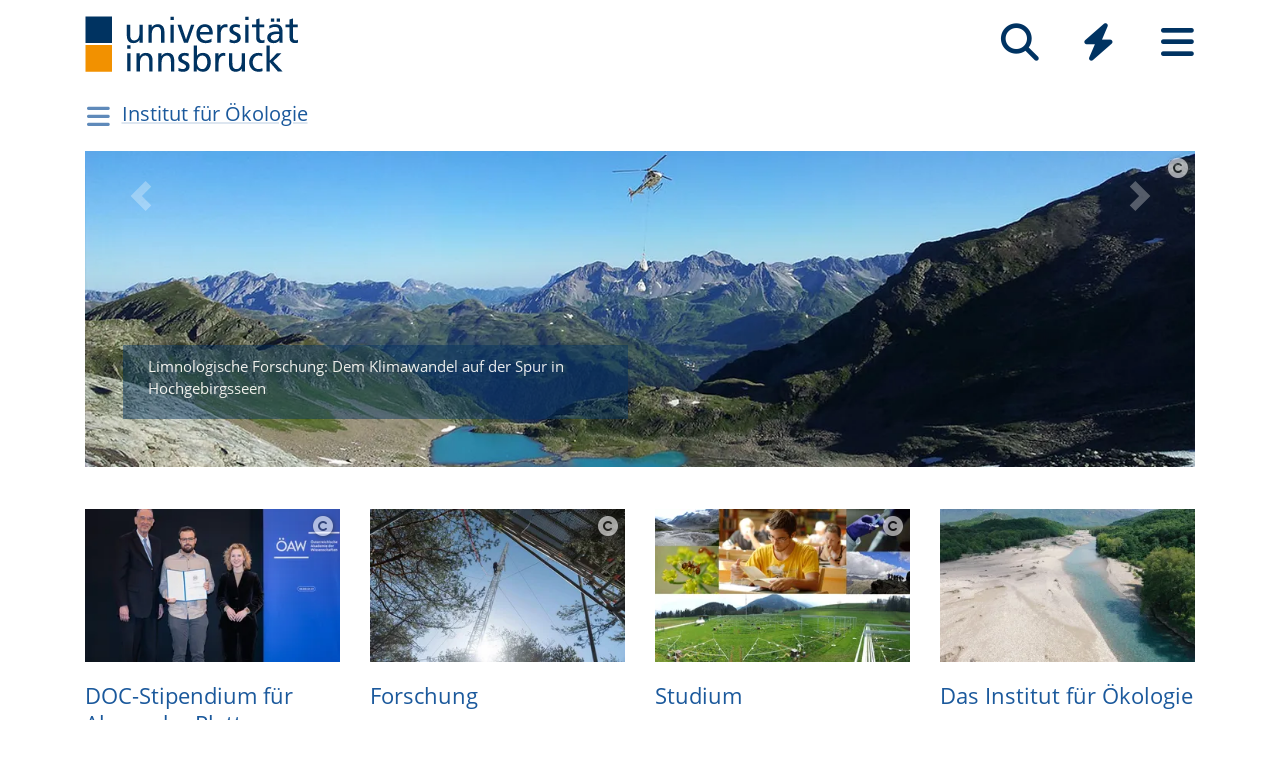

--- FILE ---
content_type: text/html; charset=utf-8
request_url: https://www.uibk.ac.at/de/ecology/
body_size: 11345
content:
<!DOCTYPE html>
<html lang="de"><head><title>Institut für Ökologie – Universität Innsbruck</title><meta charset="utf-8"><meta http-equiv="X-UA-Compatible" content="IE=edge"><link rel="icon" href="/static/uniweb/images/icons/favicon.a28011f62af2.ico" type="image/x-icon" /><meta name="viewport" content="width=device-width, initial-scale=1.0">
	
	<link rel="canonical" href="https://www.uibk.ac.at/de/ecology/"><link rel="alternate" hreflang="x-default" href="https://www.uibk.ac.at/de/ecology/"><link rel="alternate" hreflang="de" href="https://www.uibk.ac.at/de/ecology/"><link rel="alternate" hreflang="en" href="https://www.uibk.ac.at/en/ecology/"><meta name="dcterms.modified" content="2026-01-29"><meta name="dcterms.format" content="text/html"><meta name="dcterms.language" content="de"><meta name="twitter:card" content="summary_large_image" /><meta name="twitter:site" content="@uniinnsbruck" /><script type="module" src="/static/node_modules/@uniweb/components/dist/uniweb-components/uniweb-components.esm.307152d78860.js"></script>
	<link href="/static/uniweb/css/default.f54a5f8a0d77.css" rel="stylesheet" type="text/css"/>
<link href="/static/uniweb/css/print.af7e8dc14679.css" rel="stylesheet" type="text/css" media="print"/>
<link href="/static/uniweb/css/shariff.complete.ff4dbf0968b0.css" rel="stylesheet" type="text/css"/>
<link href="/static/utils/css/cactus.79d54b08cf09.css" rel="stylesheet" type="text/css"/>
<link href="/media/icon_fonts/vgph3hl7/fontello-c93a3b3f/css/fontello.css" rel="stylesheet" type="text/css" />


<style>

</style>


<link href="/media/icon_fonts/f0zgobmb/fontello-5a68392b/css/uibk-fa6-office.css" rel="stylesheet" type="text/css" />
<link href="/media/icon_fonts/75e9i4dt/fontello-e3429c57/css/uibk-fa6-people.css" rel="stylesheet" type="text/css" />

	

	

	<script>(function(){var _mtm=window._mtm=window._mtm||[];_mtm.push({'mtm.startTime':(new Date().getTime()),'event':'mtm.Start'});var d=document,g=d.createElement('script'),s=d.getElementsByTagName('script')[0];g.type='text/javascript';g.async=true;g.src='https://www.uibk.ac.at/pwk/js/container_htPnMFTX.js';s.parentNode.insertBefore(g,s);})()</script>
</head>

<body>
	
	
	
<header id="uibk-header-2024" class="uibk-header-default d-print-none">
	<div id="uibk-nav-canvas" class="w-100 d-flex flex-row align-items-start">
		<div class="container">
			<div class="row">
                <div class="col-12 d-flex flex-row justify-content-between align-items-center">
					
					<div id="uibk-nav-logo">
						<a href="https://www.uibk.ac.at/">
							<img src="/static/uniweb/images/logo-uibk.90f7ae9bbfac.svg" alt="Logo Universität Innsbruck" />
						</a>
					</div>
					
					
					
					<nav id="uibk-nav-prime" class="d-flex flex-row align-items-end" aria-label="Global" tabindex="0">
						

<button type="button" data-target="uibk-nav-search" data-focus="uibk-search-forms" class="position-relative uibk-nav-btn-open d-flex flex-column-reverse navbar-toggler btn btn-lg btn-supersized justify-content-end align-items-center uibk-mb-05" id="uibk-btn-nav-search" aria-label="Suche" tabindex="0"><span class="uibk-navi-text text-white position-absolute">Suche</span><i class="fa fa-search fa-fw fa-2x"></i></button><button type="button" data-target="uibk-nav-quicklinks" data-focus="uibk-nav-quicklinks-all" class="position-relative uibk-nav-btn-open d-flex flex-column-reverse navbar-toggler btn btn-lg btn-supersized justify-content-end align-items-center uibk-mb-05" id="uibk-btn-nav-quicklinks" aria-label="Quicklinks" tabindex="0"><span class="uibk-navi-text text-white position-absolute">Quicklinks</span><i class="fas fa-bolt fa-fw fa-2x"></i></button><button type="button" data-target="uibk-nav-fold-out" data-focus="uibk-nav-pages" class="position-relative uibk-nav-btn-open d-flex flex-column-reverse navbar-toggler btn btn-lg btn-supersized justify-content-center align-items-center uibk-mb-05" id="uibk-btn-nav-fold-out" aria-label="Seiten" tabindex="0"><span class="uibk-navi-text text-white position-absolute">Navigation</span><i class="fas fa-bars fa-fw fa-2x"></i></button>
					</nav>
				</div>
			</div>
		</div>
	</div>
	

<div id="uibk-nav-search" class="uibk-nav position-absolute d-none min-vh-100 w-100 flex-column justify-content-between" role="dialog" aria-modal="true" aria-label="Suche" tabindex="0"><div class="uibk-nav-col-2 container"><div id="uibk-search-forms" class="uibk-fold-out-span-2" tabindex="0"><form action="https://www.uibk.ac.at/search" method="get" role="search" aria-label="Webseiten"><h2 class="uibk-mt-0 text-white" tabindex="-1" id="nav-search-title">Webseitensuche</h2><label for="uibk-website-search" hidden="">Suchbegriff</label><div class="d-flex flex-row uibk-flex-search"><div class="form-group uibk-mb-1 w-100"><input name="q" id="uibk-website-search" type="search" maxlength="120" placeholder="Suchbegriff eingeben" class="form-control form-control-lg w-100" autocomplete="off" aria-autocomplete="list" aria-owns="uibk-website-search-suggestion" aria-expanded="false" aria-haspopup="listbox" aria-describedby="uibk-website-search-assistive" /><ul id="uibk-website-search-suggestion" tabindex="-1" aria-label="Suchvorschläge" aria-labelledby="uibk-website-search"></ul><span id="uibk-website-search-suggestion-alert" role="alert" class="sr-only">keine Suchvorschläge</span><span id="uibk-website-search-assistive" class="d-none">Wenn automatische Suchvorschläge verfügbar sind, verwenden Sie die Auf- und Abwärtspfeile zum Überprüfen und die Eingabetaste zum Auswählen. Benutzer von Touch-Geräten können durch Berührung oder mit Wischgesten suchen.</span></div><div class="form-group uibk-mb-1"><button type="submit" aria-label="Suchen" class="text-white bg-transparent border-0 m-0 p-0"><i class="fas fa-search"></i></button></div></div></form><form action="https://lfuonline.uibk.ac.at/public/people.search" method="get" role="search" aria-label="Personen"><h2 class="uibk-mt-0 text-white">Personensuche</h2><div class="d-flex flex-row"><div class="form-group"><input name="lname" type="search" maxlength="50" placeholder="Nachname" class="form-control form-control-lg w-100" aria-label="Nachname" /></div><div class="form-group"><input name="fname" type="search" maxlength="50" placeholder="Vorname" class="form-control form-control-lg w-100" aria-label="Vorname" /></div><div class="form-group"><button type="submit" aria-label="Suchen" class="text-white bg-transparent border-0 m-0 p-0"><i class="fas fa-search"></i></button></div></div></form></div></div><div class="container"><p class="uibk-nav-login-status" role="region" aria-label="Anmeldestatus"></p><a href="https://www.uibk.ac.at/intranet/">
        Login Mitarbeiter:innen
    </a></p><nav class="uibk-nav-language d-flex" aria-label="Sprache"><div class="uibk-mr-1"><strong>Deutsch</strong></div><div class="uibk-mr-1"><i class="fas fa-caret-right"></i>&nbsp;<a rel="alternate" type="text/html" hreflang="en" href="/en/ecology/" lang="en">English</a></div></nav></div><button type="button" class="uibk-nav-btn-close text-white bg-transparent position-absolute border-0" aria-label="Schließen"><i class="fas fa-window-close fa-2x"></i></button></div>
	

<div id="uibk-nav-quicklinks" class="uibk-nav position-absolute d-none min-vh-100 w-100 flex-column justify-content-between" role="dialog" aria-modal="true" aria-label="Quicklinks"><nav id="uibk-nav-quicklinks-all" class="uibk-nav-col-2 container" tabindex="0"><h2 class="uibk-mt-0 text-white" tabindex="-1">Quicklinks</h2><ul class="uibk-fold-out-span-2"><li><a href="https://accounts.uibk.ac.at/">Account Service</a></li><li><a href="https://www.uibk.ac.at/ecampus/">eCampus</a></li><li><a href="/de/universitaet/essen-am-campus/">Essen am Campus</a></li><li><a href="https://www.uibk.ac.at/fld/">Forschungsdokumentation</a></li><li><a href="https://www.uibk.ac.at/iup/verlagsverzeichnis/">IUP Verlagsverzeichnis</a></li><li><a href="https://www.uibk.ac.at/karriere/">Karriereportal</a></li><li><a href="https://lfuonline.uibk.ac.at/public/lfuonline.home">LFU:online</a></li><li><a href="/de/newsroom/lost-found-das-virtuelle-fundbuero/">Lost &amp; Found</a></li><li><a href="https://uibk.academic-whistleblower.at/">Meldesystem für Hinweisgeber:innen</a></li><li><a href="/de/rektorenteam/infrastruktur/sicherheitswesen/notfallnummern/notfallnummern/">Notfallnummern</a></li><li><a href="https://lms.uibk.ac.at/">OLAT</a></li><li><a href="https://presse.uibk.ac.at/">Presseportal</a></li><li><a href="https://www.uibk.ac.at/sprachenzentrum/">Sprachenzentrum</a></li><li><a href="/de/universitaet/standorte/">Standorte</a></li><li><a href="https://bibsearch.uibk.ac.at/">ULB-Literatursuche: BibSearch</a></li><li><a href="https://usi.uibk.ac.at/">USI-Anmeldung</a></li><li><a href="https://www.uibk.ac.at/events/">Veranstaltungskalender</a></li><li><a href="https://vis.uibk.ac.at/">VIS:online</a></li><li><a href="https://lfuonline.uibk.ac.at/public/lfuonline_lv.home">Vorlesungsverzeichnis</a></li><li><a href="https://exchange.uibk.ac.at/">Webmail für Bedienstete</a></li><li><a href="https://web-mail.uibk.ac.at/">Webmail für Studierende</a></li></ul></nav><div class="container"><p class="uibk-nav-login-status" role="region" aria-label="Anmeldestatus"></p><a href="https://www.uibk.ac.at/intranet/">
        Login Mitarbeiter:innen
    </a></p><nav class="uibk-nav-language d-flex" aria-label="Sprache"><div class="uibk-mr-1"><strong>Deutsch</strong></div><div class="uibk-mr-1"><i class="fas fa-caret-right"></i>&nbsp;<a rel="alternate" type="text/html" hreflang="en" href="/en/ecology/" lang="en">English</a></div></nav></div><button type="button" class="uibk-nav-btn-close text-white bg-transparent position-absolute border-0" aria-label="Schließen"><i class="fas fa-window-close fa-2x"></i></button></div>
	

<div id="uibk-nav-fold-out" class="uibk-nav position-absolute d-none min-vh-100 w-100 flex-column justify-content-between" role="dialog" aria-modal="true" aria-label="Seiten"><div id="uibk-fold-out-container" class="d-flex container"><nav class="uibk-fold-out-col-1" id="uibk-nav-pages" tabindex="0" aria-label="Kategorien"><ul class="d-flex flex-column"><li><button id="nav-studies" data-target="#nav-studies-l2" data-level-restore="false" type="button" aria-expanded="false" aria-controls="nav-studies-l2" tabindex="0">
				Studium
				</button></li><li><button id="nav-research" data-target="#nav-research-l2" data-level-restore="false" type="button" aria-expanded="false" aria-controls="nav-research-l2" tabindex="0">
				Forschung
				</button></li><li><button id="nav-connect" data-target="#nav-connect-l2" data-level-restore="false" type="button" aria-expanded="false" aria-controls="nav-connect-l2" tabindex="0">
				Netzwerk
				</button></li><li><button id="nav-about" data-target="#nav-about-l2" data-level-restore="false" type="button" aria-expanded="false" aria-controls="nav-about-l2" tabindex="0">
				Über uns
				</button></li></ul></nav><nav class="d-none uibk-fold-out-col-2" id="nav-studies-l2" role="region" aria-labelledby="nav-studies" tabindex="0"><ul><li><a href="/de/studium/">Auf einen Blick</a></li><li><a href="/de/studien/">Studienangebot</a></li><li><a href="/de/studium/beratung/">Studienberatung</a></li><li><a href="https://www.uibk.ac.at/studium/organisation/termine-und-fristen.html">Termine und Fristen</a></li><li><a href="https://www.uibk.ac.at/studium/anmeldung-zulassung/">Zulassung zum Studium</a></li><li><a href="https://www.uibk.ac.at/studium/organisation/">Studienorganisation</a></li><li><a href="https://www.uibk.ac.at/international/">International studieren</a></li><li><a href="/de/weiterbildung/">Weiterbildung</a></li><li><a href="/de/studium/frag-chatbot-leo/">Frag Chatbot Leo</a></li></ul></nav><nav class="d-none uibk-fold-out-col-2" id="nav-research-l2" role="region" aria-labelledby="nav-research" tabindex="0"><ul><li><a href="/de/forschung/">Forschung im Überblick</a></li><li><a href="/de/forschung/forschungsprofil/">Forschungsprofil</a></li><li><a href="/de/forschung/forschungsservices/">Forschungsservices</a></li><li><a href="/de/forschung/forschungsfoerderung/">Forschungsförderung</a></li><li><a href="/de/forschung/nachwuchs-karrierefoerderung/">Nachwuchs- und Karriereförderung</a></li><li><a href="/de/forschung/qualitaetssicherung/">Qualitätssicherung in der Forschung</a></li><li><a href="/de/forschung/forschungsinformation/">Forschungsinformation</a></li><li><a href="/de/fakultaeten/">Fakultäten und Institute</a></li></ul></nav><nav class="d-none uibk-fold-out-col-2" id="nav-connect-l2" role="region" aria-labelledby="nav-connect" tabindex="0"><ul><li><a href="https://www.uibk.ac.at/transferstelle/alumni/">Alumni</a></li><li><a href="/de/international/aurora/">AURORA</a></li><li><a href="/de/career-service/">Career-Service</a></li><li><a href="https://www.uibk.ac.at/international/europaregion/">EUREGIO</a></li><li><a href="/de/foerderkreis1669/">Förderkreis 1669</a></li><li><a href="https://www.uibk.ac.at/international/">International</a></li><li><a href="/de/stiftung/">Stiftung Universität Innsbruck</a></li><li><a href="/de/transferstelle/">Transferstelle</a></li></ul></nav><nav class="d-none uibk-fold-out-col-2" id="nav-about-l2" role="region" aria-labelledby="nav-about" tabindex="0"><ul><li><button id="nav-about-university-l2" data-target="#nav-about-university-l3" type="button" aria-expanded="false" aria-controls="nav-about-university-l3">
		Universität
		</button></li><li><button id="nav-about-governance-l2" data-target="#nav-about-governance-l3" type="button" aria-expanded="false" aria-controls="nav-about-governance-l3">
		Universitätsleitung
		</button></li><li><a href="/de/universitaet/organigramm/">Organigramm</a></li><li><a href="/de/fakultaeten/">Fakultäten</a></li><li><a href="/de/fakultaeten/institute/">Institute</a></li><li><a href="/de/newsroom/">Newsroom</a></li><li><a href="/de/karriere/">Karriere an der Uni</a></li><li><a href="/de/universitaet/standorte/">Standorte</a></li></ul></nav><nav class="uibk-collapse d-none uibk-fold-out-col-3" id="nav-about-university-l3" role="region" aria-labelledby="nav-about-university-l2" tabindex="0"><ul><li><a href="/de/universitaet/profil/">Die Leopold-Franzens-Universität Innsbruck</a></li><li><a href="/de/universitaet/profil/leitbild/">Leitbild</a></li><li><a href="/de/universitaet/profil/universitaetsleben/">Universitätsleben</a></li><li><a href="/de/universitaet/profil/geschichte/">Geschichte</a></li><li><a href="/de/350-jahre/">350 Jahre Uni Innsbruck</a></li><li><a href="/de/universitaet/profil/factsheets/">Zahlen und Fakten</a></li><li><a href="/de/universitaet/nachhaltigkeit/">Nachhaltigkeit</a></li><li><a href="https://www.uibk.ac.at/universitaet/diversitaet/">Diversitäts-Management</a></li><li><a href="/de/universitaet/digitalisierung/">Digitalisierung</a></li><li><a href="https://www.uibk.ac.at/international/">International</a></li></ul></nav><nav class="uibk-collapse d-none uibk-fold-out-col-3" id="nav-about-governance-l3" role="region" aria-labelledby="nav-about-governance-l2" tabindex="0"><ul><li><a href="/de/universitaetsrat/">Universitätsrat</a></li><li><a href="/de/rektorenteam/">RektorInnenteam</a></li><li><a href="https://www.uibk.ac.at/senat/">Senat</a></li><li><a href="/de/universitaet/leitung/entwicklungsplan/">Entwicklungsplan</a></li><li><a href="/de/universitaet/leitung/wissensbilanz/">Wissensbilanz</a></li></ul></nav><nav class="uibk-collapse d-none uibk-fold-out-col-3" id="nav-about-organisational-l3" role="region" aria-labelledby="nav-about-organisational-l2" tabindex="0"><ul><li><a href="https://www.uibk.ac.at/universitaet/organisation/organisation.html">Organisationseinheiten</a></li><li><a href="https://www.uibk.ac.at/universitaet/organisation/organigramm.html">Organigramm</a></li><li><a href="https://www.uibk.ac.at/zentraler-rechtsdienst/richtlinien-und-verordnungen-des-rektorats/organisationsrecht/">Organisationsplan</a></li><li><a href="https://www.uibk.ac.at/universitaet/verwaltung/">Dienstleistung und Verwaltung</a></li><li><a href="https://www.uibk.ac.at/universitaet/vertretung-und-beratung/">Vertretung und Beratung</a></li></ul></nav><nav id="uibk-nav-back" class="uibk-mt-15 d-none"><button id="btn-back" type="button" tabindex="0">
				zurück zur Übersicht
			</button></nav></div><div class="container"><p class="uibk-nav-login-status" role="region" aria-label="Anmeldestatus"></p><a href="https://www.uibk.ac.at/intranet/">
        Login Mitarbeiter:innen
    </a></p><nav class="uibk-nav-language d-flex" aria-label="Sprache"><div class="uibk-mr-1"><strong>Deutsch</strong></div><div class="uibk-mr-1"><i class="fas fa-caret-right"></i>&nbsp;<a rel="alternate" type="text/html" hreflang="en" href="/en/ecology/" lang="en">English</a></div></nav></div><button type="button" class="uibk-nav-btn-close text-white bg-transparent position-absolute border-0" aria-label="Schließen"><i class="fas fa-window-close fa-2x"></i></button></div>
</header>

	
	
		<div class="container uibk-mb-1 d-print-none" id="department-title-2024">
			<nav class="navbar p-0 d-flex flex-column align-items-start">
				<div class="department-nav d-flex flex-row-reverse justify-content-end align-items-center">
					<h1>
						<a href="/de/ecology/">Institut für Ökologie</a>
					</h1>
					<button class="navbar-toggler btn btn-supersized" id="uibk-departmentnav-btn" type="button" data-toggle="collapse" data-target="#uibk-departmentnav-2024" aria-controls="uibk-departmentnav-2024" aria-expanded="false" aria-label="Navigationsseiten öffnen">
						<i class="fas fa-bars fa-fw"></i>
					</button>
				</div>
				<div class="navbar-collapse collapse" id="uibk-departmentnav-2024" aria-expanded="false">
					<ul class="uibk-department-dropdown-2024">
						
							

	
		
	

	
		
			<li class="nav-item">
				<a class="nav-link" href="/de/ecology/ueber-uns/">Über uns</a>
				<button class="btn-collapse collapsed" type="button" data-toggle="collapse" data-target="#mdcmsplugin_26695" aria-expanded="false" aria-controls="mdcmsplugin_26695"></button>
				<ul class="collapse" id="mdcmsplugin_26695">
					
					<li class="nav-item">
						<a class="nav-link" href="/de/ecology/ueber-uns/aktuelles/">Aktu­el­les</a>
					</li>
					
					<li class="nav-item">
						<a class="nav-link" href="/de/ecology/ueber-uns/team/">Mit­ar­bei­terIn­nen</a>
					</li>
					
					<li class="nav-item">
						<a class="nav-link" href="/de/ecology/ueber-uns/postcards-from-the-field/">Post­cards from the Field</a>
					</li>
					
					<li class="nav-item">
						<a class="nav-link" href="/de/ecology/ueber-uns/meet-an-ecology/">Meet an Ecology PhD</a>
					</li>
					
				</ul>
			</li>
		
	

	
		
			<li class="nav-item">
				<a class="nav-link" href="/de/ecology/forschung/">For­schung</a>
				<button class="btn-collapse collapsed" type="button" data-toggle="collapse" data-target="#mdcmsplugin_26665" aria-expanded="false" aria-controls="mdcmsplugin_26665"></button>
				<ul class="collapse" id="mdcmsplugin_26665">
					
					<li class="nav-item">
						<a class="nav-link" href="/de/ecology/forschung/lake-and-glacier-ecology/">Öko­lo­gie von Seen und Glet­schern</a>
					</li>
					
					<li class="nav-item">
						<a class="nav-link" href="/de/ecology/forschung/river-and-conservation/">For­schungs­gruppe Fluss und Natur­schutz</a>
					</li>
					
					<li class="nav-item">
						<a class="nav-link" href="/de/ecology/forschung/fluvial-ecosystem/">Fließ­ge­wäs­ser-Öko­sys­tem-Öko­lo­gie</a>
					</li>
					
					<li class="nav-item">
						<a class="nav-link" href="/de/ecology/forschung/ecosystems-and-landscape/">For­schungs­gruppe - Öko­sys­teme und Land­schafts­öko­lo­gie</a>
					</li>
					
					<li class="nav-item">
						<a class="nav-link" href="/de/ecology/forschung/functional-ecology/">Funk­ti­o­nelle Öko­lo­gie</a>
					</li>
					
					<li class="nav-item">
						<a class="nav-link" href="/de/ecology/forschung/biometeorology/">Bio­me­te­o­ro­lo­gie</a>
					</li>
					
					<li class="nav-item">
						<a class="nav-link" href="/de/ecology/forschung/molecular-ecology/">Mole­ku­lare Öko­lo­gie</a>
					</li>
					
				</ul>
			</li>
		
	

	
		
			<li class="nav-item">
				<a class="nav-link" href="/de/ecology/studium/">Stu­dium</a>
				<button class="btn-collapse collapsed" type="button" data-toggle="collapse" data-target="#mdcmsplugin_26652" aria-expanded="false" aria-controls="mdcmsplugin_26652"></button>
				<ul class="collapse" id="mdcmsplugin_26652">
					
					<li class="nav-item">
						<a class="nav-link" href="/de/ecology/studium/studienangebot/">Stu­di­en­an­ge­bot</a>
					</li>
					
					<li class="nav-item">
						<a class="nav-link" href="/de/ecology/studium/inhalte-masterstudien/">Inhalte Mas­ter­stu­dien</a>
					</li>
					
					<li class="nav-item">
						<a class="nav-link" href="/de/ecology/studium/nach-dem-studium/">Nach dem Studium</a>
					</li>
					
				</ul>
			</li>
		
	

	
		
			<li class="nav-item">
				<a class="nav-link" href="/de/ecology/okologisches-kolloquium/">Öko­lo­gi­sches Kol­lo­quium</a>
			</li>
		
	

	
		
			<li class="nav-item">
				<a class="nav-link" href="/de/ecology/tieroekologie-zertifikat/">Tier­öko­lo­gie-Zer­ti­fi­kat</a>
				<button class="btn-collapse collapsed" type="button" data-toggle="collapse" data-target="#mdcmsplugin_27092" aria-expanded="false" aria-controls="mdcmsplugin_27092"></button>
				<ul class="collapse" id="mdcmsplugin_27092">
					
					<li class="nav-item">
						<a class="nav-link" href="/de/ecology/tieroekologie-zertifikat/steckbriefe/">Steckbriefe</a>
					</li>
					
					<li class="nav-item">
						<a class="nav-link" href="/de/ecology/tieroekologie-zertifikat/bildergalerie/">Bildergalerie</a>
					</li>
					
					<li class="nav-item">
						<a class="nav-link" href="/de/ecology/tieroekologie-zertifikat/erfahrungsberichte/">Erfahrungsberichte</a>
					</li>
					
					<li class="nav-item">
						<a class="nav-link" href="/de/ecology/tieroekologie-zertifikat/zertifizierungsdetails/">Zer­ti­fi­zie­rungs­de­tails</a>
					</li>
					
				</ul>
			</li>
		
	


						
					</ul>
				</div>
			</nav>
		</div>
	

	
	<main class="uibk-landing-page uibk-landing-page-2024 uibk-department-ecology bg-white">
	
	
	<div class="container">
		<div class="row">
			<div class="col-12">
	
				<div class="uibk-main-content">
	
<div id="cmsplugin_16752324" class="carousel uibk-aspect-panorama slide" style="overflow: hidden;" data-interval="5000" data-ride="carousel" data-wrap="false" data-touch="false"><div class="carousel-inner" role="listbox"><div class="carousel-item  active"><figure id="uibk-figure-16752325" class="w-100 "><picture><source media="(max-resolution: 1.5dppx) and (min-width: 992px) and (max-width: 1199.98px)" srcset="/media/filer_public_thumbnails/filer_public/85/66/85666aa2-5a2c-4ed4-9eba-495d67a4177a/hochgebirgsseen_1280x365.jpg__1200x342_q85_crop_subsampling-2_upscale.jpg.webp" type="image/webp" /><source media="(min-resolution: 1.5dppx) and (min-width: 992px) and (max-width: 1199.98px)" srcset="/media/filer_public_thumbnails/filer_public/85/66/85666aa2-5a2c-4ed4-9eba-495d67a4177a/hochgebirgsseen_1280x365.jpg__2400x684_q85_crop_subsampling-2_upscale.jpg.webp" type="image/webp" /><source media="(-webkit-max-device-pixel-ratio: 1.5) and (min-width: 992px) and (max-width: 1199.98px)" srcset="/media/filer_public_thumbnails/filer_public/85/66/85666aa2-5a2c-4ed4-9eba-495d67a4177a/hochgebirgsseen_1280x365.jpg__1200x342_q85_crop_subsampling-2_upscale.jpg" type="image/jpeg" /><source media="(-webkit-min-device-pixel-ratio: 1.5) and (min-width: 992px) and (max-width: 1199.98px)" srcset="/media/filer_public_thumbnails/filer_public/85/66/85666aa2-5a2c-4ed4-9eba-495d67a4177a/hochgebirgsseen_1280x365.jpg__2400x684_q85_crop_subsampling-2_upscale.jpg" type="image/jpeg" /><source media="(max-resolution: 1.5dppx) and (max-width: 991.98px)" srcset="/media/filer_public_thumbnails/filer_public/85/66/85666aa2-5a2c-4ed4-9eba-495d67a4177a/hochgebirgsseen_1280x365.jpg__992x283_q85_crop_subsampling-2_upscale.jpg.webp" type="image/webp" /><source media="(min-resolution: 1.5dppx) and (max-width: 991.98px)" srcset="/media/filer_public_thumbnails/filer_public/85/66/85666aa2-5a2c-4ed4-9eba-495d67a4177a/hochgebirgsseen_1280x365.jpg__1984x566_q85_crop_subsampling-2_upscale.jpg.webp" type="image/webp" /><source media="(-webkit-max-device-pixel-ratio: 1.5) and (max-width: 991.98px)" srcset="/media/filer_public_thumbnails/filer_public/85/66/85666aa2-5a2c-4ed4-9eba-495d67a4177a/hochgebirgsseen_1280x365.jpg__992x283_q85_crop_subsampling-2_upscale.jpg" type="image/jpeg" /><source media="(-webkit-min-device-pixel-ratio: 1.5) and (max-width: 991.98px)" srcset="/media/filer_public_thumbnails/filer_public/85/66/85666aa2-5a2c-4ed4-9eba-495d67a4177a/hochgebirgsseen_1280x365.jpg__1984x566_q85_crop_subsampling-2_upscale.jpg" type="image/jpeg" /><source media="(max-resolution: 1.5dppx) and (min-width: 1200px)" srcset="/media/filer_public_thumbnails/filer_public/85/66/85666aa2-5a2c-4ed4-9eba-495d67a4177a/hochgebirgsseen_1280x365.jpg__1320x376_q85_crop_subsampling-2_upscale.jpg.webp" type="image/webp" /><source media="(min-resolution: 1.5dppx) and (min-width: 1200px)" srcset="/media/filer_public_thumbnails/filer_public/85/66/85666aa2-5a2c-4ed4-9eba-495d67a4177a/hochgebirgsseen_1280x365.jpg__2640x752_q85_crop_subsampling-2_upscale.jpg.webp" type="image/webp" /><source media="(-webkit-max-device-pixel-ratio: 1.5) and (min-width: 1200px)" srcset="/media/filer_public_thumbnails/filer_public/85/66/85666aa2-5a2c-4ed4-9eba-495d67a4177a/hochgebirgsseen_1280x365.jpg__1320x376_q85_crop_subsampling-2_upscale.jpg" type="image/jpeg" /><source media="(-webkit-min-device-pixel-ratio: 1.5) and (min-width: 1200px)" srcset="/media/filer_public_thumbnails/filer_public/85/66/85666aa2-5a2c-4ed4-9eba-495d67a4177a/hochgebirgsseen_1280x365.jpg__2640x752_q85_crop_subsampling-2_upscale.jpg" type="image/jpeg" /><img src="/media/filer_public_thumbnails/filer_public/85/66/85666aa2-5a2c-4ed4-9eba-495d67a4177a/hochgebirgsseen_1280x365.jpg__576x164_q85_crop_subsampling-2_upscale.jpg" loading="lazy"  alt="Hochgebirgsseen" /></picture><a href="#uibk-copyright-0" class="uibk-copyright"><i class="fa fa-copyright"></i></a></figure><div class="carousel-caption uibk-carousel-caption-inside-left"><p>Limnologische Forschung: Dem Klimawandel auf der Spur in Hochgebirgsseen</p></div></div><div class="carousel-item "><figure id="uibk-figure-16752326" class="w-100 "><picture><source media="(max-resolution: 1.5dppx) and (min-width: 992px) and (max-width: 1199.98px)" srcset="/media/filer_public_thumbnails/filer_public/14/d1/14d19205-551c-4fac-9c48-828fff290600/ag_biomet.jpg__1200x342_q85_crop_subsampling-2_upscale.jpg.webp" type="image/webp" /><source media="(min-resolution: 1.5dppx) and (min-width: 992px) and (max-width: 1199.98px)" srcset="/media/filer_public_thumbnails/filer_public/14/d1/14d19205-551c-4fac-9c48-828fff290600/ag_biomet.jpg__2400x684_q85_crop_subsampling-2_upscale.jpg.webp" type="image/webp" /><source media="(-webkit-max-device-pixel-ratio: 1.5) and (min-width: 992px) and (max-width: 1199.98px)" srcset="/media/filer_public_thumbnails/filer_public/14/d1/14d19205-551c-4fac-9c48-828fff290600/ag_biomet.jpg__1200x342_q85_crop_subsampling-2_upscale.jpg" type="image/jpeg" /><source media="(-webkit-min-device-pixel-ratio: 1.5) and (min-width: 992px) and (max-width: 1199.98px)" srcset="/media/filer_public_thumbnails/filer_public/14/d1/14d19205-551c-4fac-9c48-828fff290600/ag_biomet.jpg__2400x684_q85_crop_subsampling-2_upscale.jpg" type="image/jpeg" /><source media="(max-resolution: 1.5dppx) and (max-width: 991.98px)" srcset="/media/filer_public_thumbnails/filer_public/14/d1/14d19205-551c-4fac-9c48-828fff290600/ag_biomet.jpg__992x283_q85_crop_subsampling-2_upscale.jpg.webp" type="image/webp" /><source media="(min-resolution: 1.5dppx) and (max-width: 991.98px)" srcset="/media/filer_public_thumbnails/filer_public/14/d1/14d19205-551c-4fac-9c48-828fff290600/ag_biomet.jpg__1984x566_q85_crop_subsampling-2_upscale.jpg.webp" type="image/webp" /><source media="(-webkit-max-device-pixel-ratio: 1.5) and (max-width: 991.98px)" srcset="/media/filer_public_thumbnails/filer_public/14/d1/14d19205-551c-4fac-9c48-828fff290600/ag_biomet.jpg__992x283_q85_crop_subsampling-2_upscale.jpg" type="image/jpeg" /><source media="(-webkit-min-device-pixel-ratio: 1.5) and (max-width: 991.98px)" srcset="/media/filer_public_thumbnails/filer_public/14/d1/14d19205-551c-4fac-9c48-828fff290600/ag_biomet.jpg__1984x566_q85_crop_subsampling-2_upscale.jpg" type="image/jpeg" /><source media="(max-resolution: 1.5dppx) and (min-width: 1200px)" srcset="/media/filer_public_thumbnails/filer_public/14/d1/14d19205-551c-4fac-9c48-828fff290600/ag_biomet.jpg__1320x376_q85_crop_subsampling-2_upscale.jpg.webp" type="image/webp" /><source media="(min-resolution: 1.5dppx) and (min-width: 1200px)" srcset="/media/filer_public_thumbnails/filer_public/14/d1/14d19205-551c-4fac-9c48-828fff290600/ag_biomet.jpg__2640x752_q85_crop_subsampling-2_upscale.jpg.webp" type="image/webp" /><source media="(-webkit-max-device-pixel-ratio: 1.5) and (min-width: 1200px)" srcset="/media/filer_public_thumbnails/filer_public/14/d1/14d19205-551c-4fac-9c48-828fff290600/ag_biomet.jpg__1320x376_q85_crop_subsampling-2_upscale.jpg" type="image/jpeg" /><source media="(-webkit-min-device-pixel-ratio: 1.5) and (min-width: 1200px)" srcset="/media/filer_public_thumbnails/filer_public/14/d1/14d19205-551c-4fac-9c48-828fff290600/ag_biomet.jpg__2640x752_q85_crop_subsampling-2_upscale.jpg" type="image/jpeg" /><img src="/media/filer_public_thumbnails/filer_public/14/d1/14d19205-551c-4fac-9c48-828fff290600/ag_biomet.jpg__576x164_q85_crop_subsampling-2_upscale.jpg" loading="lazy"  alt="Biometeorologie" /></picture><a href="#uibk-copyright-1" class="uibk-copyright"><i class="fa fa-copyright"></i></a></figure><div class="carousel-caption uibk-carousel-caption-inside-left"><p>Biometeorologie: an der Grenze zwischen Biologie und Meteorologie untersuchen wir die Austauschprozesse zwischen Ökosystemen und der Atmosphäre</p></div></div><div class="carousel-item "><figure id="uibk-figure-16752327" class="w-100 "><picture><source media="(max-resolution: 1.5dppx) and (min-width: 992px) and (max-width: 1199.98px)" srcset="/media/filer_public_thumbnails/filer_public/64/d2/64d22502-1161-407c-ac32-a49ce5b8fff7/ameisen_1280x365.jpg__1200x342_q85_crop_subject_location-630%2C180_subsampling-2_upscale.jpg.webp" type="image/webp" /><source media="(min-resolution: 1.5dppx) and (min-width: 992px) and (max-width: 1199.98px)" srcset="/media/filer_public_thumbnails/filer_public/64/d2/64d22502-1161-407c-ac32-a49ce5b8fff7/ameisen_1280x365.jpg__2400x684_q85_crop_subject_location-630%2C180_subsampling-2_upscale.jpg.webp" type="image/webp" /><source media="(-webkit-max-device-pixel-ratio: 1.5) and (min-width: 992px) and (max-width: 1199.98px)" srcset="/media/filer_public_thumbnails/filer_public/64/d2/64d22502-1161-407c-ac32-a49ce5b8fff7/ameisen_1280x365.jpg__1200x342_q85_crop_subject_location-630%2C180_subsampling-2_upscale.jpg" type="image/jpeg" /><source media="(-webkit-min-device-pixel-ratio: 1.5) and (min-width: 992px) and (max-width: 1199.98px)" srcset="/media/filer_public_thumbnails/filer_public/64/d2/64d22502-1161-407c-ac32-a49ce5b8fff7/ameisen_1280x365.jpg__2400x684_q85_crop_subject_location-630%2C180_subsampling-2_upscale.jpg" type="image/jpeg" /><source media="(max-resolution: 1.5dppx) and (max-width: 991.98px)" srcset="/media/filer_public_thumbnails/filer_public/64/d2/64d22502-1161-407c-ac32-a49ce5b8fff7/ameisen_1280x365.jpg__992x283_q85_crop_subject_location-630%2C180_subsampling-2_upscale.jpg.webp" type="image/webp" /><source media="(min-resolution: 1.5dppx) and (max-width: 991.98px)" srcset="/media/filer_public_thumbnails/filer_public/64/d2/64d22502-1161-407c-ac32-a49ce5b8fff7/ameisen_1280x365.jpg__1984x566_q85_crop_subject_location-630%2C180_subsampling-2_upscale.jpg.webp" type="image/webp" /><source media="(-webkit-max-device-pixel-ratio: 1.5) and (max-width: 991.98px)" srcset="/media/filer_public_thumbnails/filer_public/64/d2/64d22502-1161-407c-ac32-a49ce5b8fff7/ameisen_1280x365.jpg__992x283_q85_crop_subject_location-630%2C180_subsampling-2_upscale.jpg" type="image/jpeg" /><source media="(-webkit-min-device-pixel-ratio: 1.5) and (max-width: 991.98px)" srcset="/media/filer_public_thumbnails/filer_public/64/d2/64d22502-1161-407c-ac32-a49ce5b8fff7/ameisen_1280x365.jpg__1984x566_q85_crop_subject_location-630%2C180_subsampling-2_upscale.jpg" type="image/jpeg" /><source media="(max-resolution: 1.5dppx) and (min-width: 1200px)" srcset="/media/filer_public_thumbnails/filer_public/64/d2/64d22502-1161-407c-ac32-a49ce5b8fff7/ameisen_1280x365.jpg__1320x376_q85_crop_subject_location-630%2C180_subsampling-2_upscale.jpg.webp" type="image/webp" /><source media="(min-resolution: 1.5dppx) and (min-width: 1200px)" srcset="/media/filer_public_thumbnails/filer_public/64/d2/64d22502-1161-407c-ac32-a49ce5b8fff7/ameisen_1280x365.jpg__2640x752_q85_crop_subject_location-630%2C180_subsampling-2_upscale.jpg.webp" type="image/webp" /><source media="(-webkit-max-device-pixel-ratio: 1.5) and (min-width: 1200px)" srcset="/media/filer_public_thumbnails/filer_public/64/d2/64d22502-1161-407c-ac32-a49ce5b8fff7/ameisen_1280x365.jpg__1320x376_q85_crop_subject_location-630%2C180_subsampling-2_upscale.jpg" type="image/jpeg" /><source media="(-webkit-min-device-pixel-ratio: 1.5) and (min-width: 1200px)" srcset="/media/filer_public_thumbnails/filer_public/64/d2/64d22502-1161-407c-ac32-a49ce5b8fff7/ameisen_1280x365.jpg__2640x752_q85_crop_subject_location-630%2C180_subsampling-2_upscale.jpg" type="image/jpeg" /><img src="/media/filer_public_thumbnails/filer_public/64/d2/64d22502-1161-407c-ac32-a49ce5b8fff7/ameisen_1280x365.jpg__576x164_q85_crop_subject_location-630%2C180_subsampling-2_upscale.jpg" loading="lazy"  alt="Ameisen" /></picture><a href="#uibk-copyright-2" class="uibk-copyright"><i class="fa fa-copyright"></i></a></figure><div class="carousel-caption uibk-carousel-caption-inside-left"><p>Eine Form der Symbiose mit beiderseitigem Nutzen: Die Ameise Lasius niger betrillert eine Blattlaus mit ihren Fühlern um einen Honigtautropfen zu erhalten.</p></div></div><div class="carousel-item "><figure id="uibk-figure-16752328" class="w-100 "><picture><source media="(max-resolution: 1.5dppx) and (min-width: 992px) and (max-width: 1199.98px)" srcset="/media/filer_public_thumbnails/filer_public/a4/04/a40497bf-f535-4ace-8dae-dd686366bee3/gletschertor_1280x365.jpg__1200x342_q85_crop_subsampling-2_upscale.jpg.webp" type="image/webp" /><source media="(min-resolution: 1.5dppx) and (min-width: 992px) and (max-width: 1199.98px)" srcset="/media/filer_public_thumbnails/filer_public/a4/04/a40497bf-f535-4ace-8dae-dd686366bee3/gletschertor_1280x365.jpg__2400x684_q85_crop_subsampling-2_upscale.jpg.webp" type="image/webp" /><source media="(-webkit-max-device-pixel-ratio: 1.5) and (min-width: 992px) and (max-width: 1199.98px)" srcset="/media/filer_public_thumbnails/filer_public/a4/04/a40497bf-f535-4ace-8dae-dd686366bee3/gletschertor_1280x365.jpg__1200x342_q85_crop_subsampling-2_upscale.jpg" type="image/jpeg" /><source media="(-webkit-min-device-pixel-ratio: 1.5) and (min-width: 992px) and (max-width: 1199.98px)" srcset="/media/filer_public_thumbnails/filer_public/a4/04/a40497bf-f535-4ace-8dae-dd686366bee3/gletschertor_1280x365.jpg__2400x684_q85_crop_subsampling-2_upscale.jpg" type="image/jpeg" /><source media="(max-resolution: 1.5dppx) and (max-width: 991.98px)" srcset="/media/filer_public_thumbnails/filer_public/a4/04/a40497bf-f535-4ace-8dae-dd686366bee3/gletschertor_1280x365.jpg__992x283_q85_crop_subsampling-2_upscale.jpg.webp" type="image/webp" /><source media="(min-resolution: 1.5dppx) and (max-width: 991.98px)" srcset="/media/filer_public_thumbnails/filer_public/a4/04/a40497bf-f535-4ace-8dae-dd686366bee3/gletschertor_1280x365.jpg__1984x566_q85_crop_subsampling-2_upscale.jpg.webp" type="image/webp" /><source media="(-webkit-max-device-pixel-ratio: 1.5) and (max-width: 991.98px)" srcset="/media/filer_public_thumbnails/filer_public/a4/04/a40497bf-f535-4ace-8dae-dd686366bee3/gletschertor_1280x365.jpg__992x283_q85_crop_subsampling-2_upscale.jpg" type="image/jpeg" /><source media="(-webkit-min-device-pixel-ratio: 1.5) and (max-width: 991.98px)" srcset="/media/filer_public_thumbnails/filer_public/a4/04/a40497bf-f535-4ace-8dae-dd686366bee3/gletschertor_1280x365.jpg__1984x566_q85_crop_subsampling-2_upscale.jpg" type="image/jpeg" /><source media="(max-resolution: 1.5dppx) and (min-width: 1200px)" srcset="/media/filer_public_thumbnails/filer_public/a4/04/a40497bf-f535-4ace-8dae-dd686366bee3/gletschertor_1280x365.jpg__1320x376_q85_crop_subsampling-2_upscale.jpg.webp" type="image/webp" /><source media="(min-resolution: 1.5dppx) and (min-width: 1200px)" srcset="/media/filer_public_thumbnails/filer_public/a4/04/a40497bf-f535-4ace-8dae-dd686366bee3/gletschertor_1280x365.jpg__2640x752_q85_crop_subsampling-2_upscale.jpg.webp" type="image/webp" /><source media="(-webkit-max-device-pixel-ratio: 1.5) and (min-width: 1200px)" srcset="/media/filer_public_thumbnails/filer_public/a4/04/a40497bf-f535-4ace-8dae-dd686366bee3/gletschertor_1280x365.jpg__1320x376_q85_crop_subsampling-2_upscale.jpg" type="image/jpeg" /><source media="(-webkit-min-device-pixel-ratio: 1.5) and (min-width: 1200px)" srcset="/media/filer_public_thumbnails/filer_public/a4/04/a40497bf-f535-4ace-8dae-dd686366bee3/gletschertor_1280x365.jpg__2640x752_q85_crop_subsampling-2_upscale.jpg" type="image/jpeg" /><img src="/media/filer_public_thumbnails/filer_public/a4/04/a40497bf-f535-4ace-8dae-dd686366bee3/gletschertor_1280x365.jpg__576x164_q85_crop_subsampling-2_upscale.jpg" loading="lazy"  alt="Gletschertor" /></picture><a href="#uibk-copyright-3" class="uibk-copyright"><i class="fa fa-copyright"></i></a></figure><div class="carousel-caption uibk-carousel-caption-inside-left"><p>Im Nahbereich der Gletscher ist die Auswirkung klimatischer Veränderungen deutlich festzustellen. Die Hydrobiologie und die Etablierung von Pionierarten im extremen Lebensraum am neuen Gletscherbachabschnitt werden im Projekt "Gletschertod und Gewässergeburt" untersucht.</p></div></div><div class="carousel-item "><figure id="uibk-figure-16752329" class="w-100 "><picture><source media="(max-resolution: 1.5dppx) and (min-width: 992px) and (max-width: 1199.98px)" srcset="/media/filer_public_thumbnails/filer_public/e4/b5/e4b5c053-8cf2-43b3-85f8-4ba50b45b07e/kaserstattalm.jpg__1200x342_q85_crop_subsampling-2_upscale.jpg.webp" type="image/webp" /><source media="(min-resolution: 1.5dppx) and (min-width: 992px) and (max-width: 1199.98px)" srcset="/media/filer_public_thumbnails/filer_public/e4/b5/e4b5c053-8cf2-43b3-85f8-4ba50b45b07e/kaserstattalm.jpg__2400x684_q85_crop_subsampling-2_upscale.jpg.webp" type="image/webp" /><source media="(-webkit-max-device-pixel-ratio: 1.5) and (min-width: 992px) and (max-width: 1199.98px)" srcset="/media/filer_public_thumbnails/filer_public/e4/b5/e4b5c053-8cf2-43b3-85f8-4ba50b45b07e/kaserstattalm.jpg__1200x342_q85_crop_subsampling-2_upscale.jpg" type="image/jpeg" /><source media="(-webkit-min-device-pixel-ratio: 1.5) and (min-width: 992px) and (max-width: 1199.98px)" srcset="/media/filer_public_thumbnails/filer_public/e4/b5/e4b5c053-8cf2-43b3-85f8-4ba50b45b07e/kaserstattalm.jpg__2400x684_q85_crop_subsampling-2_upscale.jpg" type="image/jpeg" /><source media="(max-resolution: 1.5dppx) and (max-width: 991.98px)" srcset="/media/filer_public_thumbnails/filer_public/e4/b5/e4b5c053-8cf2-43b3-85f8-4ba50b45b07e/kaserstattalm.jpg__992x283_q85_crop_subsampling-2_upscale.jpg.webp" type="image/webp" /><source media="(min-resolution: 1.5dppx) and (max-width: 991.98px)" srcset="/media/filer_public_thumbnails/filer_public/e4/b5/e4b5c053-8cf2-43b3-85f8-4ba50b45b07e/kaserstattalm.jpg__1984x566_q85_crop_subsampling-2_upscale.jpg.webp" type="image/webp" /><source media="(-webkit-max-device-pixel-ratio: 1.5) and (max-width: 991.98px)" srcset="/media/filer_public_thumbnails/filer_public/e4/b5/e4b5c053-8cf2-43b3-85f8-4ba50b45b07e/kaserstattalm.jpg__992x283_q85_crop_subsampling-2_upscale.jpg" type="image/jpeg" /><source media="(-webkit-min-device-pixel-ratio: 1.5) and (max-width: 991.98px)" srcset="/media/filer_public_thumbnails/filer_public/e4/b5/e4b5c053-8cf2-43b3-85f8-4ba50b45b07e/kaserstattalm.jpg__1984x566_q85_crop_subsampling-2_upscale.jpg" type="image/jpeg" /><source media="(max-resolution: 1.5dppx) and (min-width: 1200px)" srcset="/media/filer_public_thumbnails/filer_public/e4/b5/e4b5c053-8cf2-43b3-85f8-4ba50b45b07e/kaserstattalm.jpg__1320x376_q85_crop_subsampling-2_upscale.jpg.webp" type="image/webp" /><source media="(min-resolution: 1.5dppx) and (min-width: 1200px)" srcset="/media/filer_public_thumbnails/filer_public/e4/b5/e4b5c053-8cf2-43b3-85f8-4ba50b45b07e/kaserstattalm.jpg__2640x752_q85_crop_subsampling-2_upscale.jpg.webp" type="image/webp" /><source media="(-webkit-max-device-pixel-ratio: 1.5) and (min-width: 1200px)" srcset="/media/filer_public_thumbnails/filer_public/e4/b5/e4b5c053-8cf2-43b3-85f8-4ba50b45b07e/kaserstattalm.jpg__1320x376_q85_crop_subsampling-2_upscale.jpg" type="image/jpeg" /><source media="(-webkit-min-device-pixel-ratio: 1.5) and (min-width: 1200px)" srcset="/media/filer_public_thumbnails/filer_public/e4/b5/e4b5c053-8cf2-43b3-85f8-4ba50b45b07e/kaserstattalm.jpg__2640x752_q85_crop_subsampling-2_upscale.jpg" type="image/jpeg" /><img src="/media/filer_public_thumbnails/filer_public/e4/b5/e4b5c053-8cf2-43b3-85f8-4ba50b45b07e/kaserstattalm.jpg__576x164_q85_crop_subsampling-2_upscale.jpg" loading="lazy"  alt="Kaserstattalm" /></picture><a href="#uibk-copyright-4" class="uibk-copyright"><i class="fa fa-copyright"></i></a></figure><div class="carousel-caption uibk-carousel-caption-inside-left"><p>Eine Ökosystem-Versuchsanordnung auf der LTER-Fläche Stubai</p></div></div><div class="carousel-item "><figure id="uibk-figure-16752330" class="w-100 "><picture><source media="(max-resolution: 1.5dppx) and (min-width: 992px) and (max-width: 1199.98px)" srcset="/media/filer_public_thumbnails/filer_public/1b/dd/1bdd28e8-5b66-4dff-be27-c72712d43be1/thermografie_stubaital_wildegrube_2000m.jpg__1200x342_q85_crop_subsampling-2_upscale.jpg.webp" type="image/webp" /><source media="(min-resolution: 1.5dppx) and (min-width: 992px) and (max-width: 1199.98px)" srcset="/media/filer_public_thumbnails/filer_public/1b/dd/1bdd28e8-5b66-4dff-be27-c72712d43be1/thermografie_stubaital_wildegrube_2000m.jpg__2400x684_q85_crop_subsampling-2_upscale.jpg.webp" type="image/webp" /><source media="(-webkit-max-device-pixel-ratio: 1.5) and (min-width: 992px) and (max-width: 1199.98px)" srcset="/media/filer_public_thumbnails/filer_public/1b/dd/1bdd28e8-5b66-4dff-be27-c72712d43be1/thermografie_stubaital_wildegrube_2000m.jpg__1200x342_q85_crop_subsampling-2_upscale.jpg" type="image/jpeg" /><source media="(-webkit-min-device-pixel-ratio: 1.5) and (min-width: 992px) and (max-width: 1199.98px)" srcset="/media/filer_public_thumbnails/filer_public/1b/dd/1bdd28e8-5b66-4dff-be27-c72712d43be1/thermografie_stubaital_wildegrube_2000m.jpg__2400x684_q85_crop_subsampling-2_upscale.jpg" type="image/jpeg" /><source media="(max-resolution: 1.5dppx) and (max-width: 991.98px)" srcset="/media/filer_public_thumbnails/filer_public/1b/dd/1bdd28e8-5b66-4dff-be27-c72712d43be1/thermografie_stubaital_wildegrube_2000m.jpg__992x283_q85_crop_subsampling-2_upscale.jpg.webp" type="image/webp" /><source media="(min-resolution: 1.5dppx) and (max-width: 991.98px)" srcset="/media/filer_public_thumbnails/filer_public/1b/dd/1bdd28e8-5b66-4dff-be27-c72712d43be1/thermografie_stubaital_wildegrube_2000m.jpg__1984x566_q85_crop_subsampling-2_upscale.jpg.webp" type="image/webp" /><source media="(-webkit-max-device-pixel-ratio: 1.5) and (max-width: 991.98px)" srcset="/media/filer_public_thumbnails/filer_public/1b/dd/1bdd28e8-5b66-4dff-be27-c72712d43be1/thermografie_stubaital_wildegrube_2000m.jpg__992x283_q85_crop_subsampling-2_upscale.jpg" type="image/jpeg" /><source media="(-webkit-min-device-pixel-ratio: 1.5) and (max-width: 991.98px)" srcset="/media/filer_public_thumbnails/filer_public/1b/dd/1bdd28e8-5b66-4dff-be27-c72712d43be1/thermografie_stubaital_wildegrube_2000m.jpg__1984x566_q85_crop_subsampling-2_upscale.jpg" type="image/jpeg" /><source media="(max-resolution: 1.5dppx) and (min-width: 1200px)" srcset="/media/filer_public_thumbnails/filer_public/1b/dd/1bdd28e8-5b66-4dff-be27-c72712d43be1/thermografie_stubaital_wildegrube_2000m.jpg__1320x376_q85_crop_subsampling-2_upscale.jpg.webp" type="image/webp" /><source media="(min-resolution: 1.5dppx) and (min-width: 1200px)" srcset="/media/filer_public_thumbnails/filer_public/1b/dd/1bdd28e8-5b66-4dff-be27-c72712d43be1/thermografie_stubaital_wildegrube_2000m.jpg__2640x752_q85_crop_subsampling-2_upscale.jpg.webp" type="image/webp" /><source media="(-webkit-max-device-pixel-ratio: 1.5) and (min-width: 1200px)" srcset="/media/filer_public_thumbnails/filer_public/1b/dd/1bdd28e8-5b66-4dff-be27-c72712d43be1/thermografie_stubaital_wildegrube_2000m.jpg__1320x376_q85_crop_subsampling-2_upscale.jpg" type="image/jpeg" /><source media="(-webkit-min-device-pixel-ratio: 1.5) and (min-width: 1200px)" srcset="/media/filer_public_thumbnails/filer_public/1b/dd/1bdd28e8-5b66-4dff-be27-c72712d43be1/thermografie_stubaital_wildegrube_2000m.jpg__2640x752_q85_crop_subsampling-2_upscale.jpg" type="image/jpeg" /><img src="/media/filer_public_thumbnails/filer_public/1b/dd/1bdd28e8-5b66-4dff-be27-c72712d43be1/thermografie_stubaital_wildegrube_2000m.jpg__576x164_q85_crop_subsampling-2_upscale.jpg" loading="lazy"  alt="Thermografie Stubaital" /></picture><a href="#uibk-copyright-5" class="uibk-copyright"><i class="fa fa-copyright"></i></a></figure><div class="carousel-caption uibk-carousel-caption-inside-left"><p>Ökosystemforschung + Landschaftsökologie: Wir erforschen Diversität, Funktionen und Leistungen von Ökosystemen in Gebirgsregionen</p></div></div><div class="carousel-item "><figure id="uibk-figure-16752331" class="w-100 "><picture><source media="(max-resolution: 1.5dppx) and (min-width: 992px) and (max-width: 1199.98px)" srcset="/media/filer_public_thumbnails/filer_public/3d/2e/3d2eaba1-1e65-4419-a439-ec8fde9b7603/panorama-gruppe-singer.jpg__1200x342_q85_crop_subject_location-420%2C120_subsampling-2_upscale.jpg.webp" type="image/webp" /><source media="(min-resolution: 1.5dppx) and (min-width: 992px) and (max-width: 1199.98px)" srcset="/media/filer_public_thumbnails/filer_public/3d/2e/3d2eaba1-1e65-4419-a439-ec8fde9b7603/panorama-gruppe-singer.jpg__2400x684_q85_crop_subject_location-420%2C120_subsampling-2_upscale.jpg.webp" type="image/webp" /><source media="(-webkit-max-device-pixel-ratio: 1.5) and (min-width: 992px) and (max-width: 1199.98px)" srcset="/media/filer_public_thumbnails/filer_public/3d/2e/3d2eaba1-1e65-4419-a439-ec8fde9b7603/panorama-gruppe-singer.jpg__1200x342_q85_crop_subject_location-420%2C120_subsampling-2_upscale.jpg" type="image/jpeg" /><source media="(-webkit-min-device-pixel-ratio: 1.5) and (min-width: 992px) and (max-width: 1199.98px)" srcset="/media/filer_public_thumbnails/filer_public/3d/2e/3d2eaba1-1e65-4419-a439-ec8fde9b7603/panorama-gruppe-singer.jpg__2400x684_q85_crop_subject_location-420%2C120_subsampling-2_upscale.jpg" type="image/jpeg" /><source media="(max-resolution: 1.5dppx) and (max-width: 991.98px)" srcset="/media/filer_public_thumbnails/filer_public/3d/2e/3d2eaba1-1e65-4419-a439-ec8fde9b7603/panorama-gruppe-singer.jpg__992x283_q85_crop_subject_location-420%2C120_subsampling-2_upscale.jpg.webp" type="image/webp" /><source media="(min-resolution: 1.5dppx) and (max-width: 991.98px)" srcset="/media/filer_public_thumbnails/filer_public/3d/2e/3d2eaba1-1e65-4419-a439-ec8fde9b7603/panorama-gruppe-singer.jpg__1984x566_q85_crop_subject_location-420%2C120_subsampling-2_upscale.jpg.webp" type="image/webp" /><source media="(-webkit-max-device-pixel-ratio: 1.5) and (max-width: 991.98px)" srcset="/media/filer_public_thumbnails/filer_public/3d/2e/3d2eaba1-1e65-4419-a439-ec8fde9b7603/panorama-gruppe-singer.jpg__992x283_q85_crop_subject_location-420%2C120_subsampling-2_upscale.jpg" type="image/jpeg" /><source media="(-webkit-min-device-pixel-ratio: 1.5) and (max-width: 991.98px)" srcset="/media/filer_public_thumbnails/filer_public/3d/2e/3d2eaba1-1e65-4419-a439-ec8fde9b7603/panorama-gruppe-singer.jpg__1984x566_q85_crop_subject_location-420%2C120_subsampling-2_upscale.jpg" type="image/jpeg" /><source media="(max-resolution: 1.5dppx) and (min-width: 1200px)" srcset="/media/filer_public_thumbnails/filer_public/3d/2e/3d2eaba1-1e65-4419-a439-ec8fde9b7603/panorama-gruppe-singer.jpg__1320x376_q85_crop_subject_location-420%2C120_subsampling-2_upscale.jpg.webp" type="image/webp" /><source media="(min-resolution: 1.5dppx) and (min-width: 1200px)" srcset="/media/filer_public_thumbnails/filer_public/3d/2e/3d2eaba1-1e65-4419-a439-ec8fde9b7603/panorama-gruppe-singer.jpg__2640x752_q85_crop_subject_location-420%2C120_subsampling-2_upscale.jpg.webp" type="image/webp" /><source media="(-webkit-max-device-pixel-ratio: 1.5) and (min-width: 1200px)" srcset="/media/filer_public_thumbnails/filer_public/3d/2e/3d2eaba1-1e65-4419-a439-ec8fde9b7603/panorama-gruppe-singer.jpg__1320x376_q85_crop_subject_location-420%2C120_subsampling-2_upscale.jpg" type="image/jpeg" /><source media="(-webkit-min-device-pixel-ratio: 1.5) and (min-width: 1200px)" srcset="/media/filer_public_thumbnails/filer_public/3d/2e/3d2eaba1-1e65-4419-a439-ec8fde9b7603/panorama-gruppe-singer.jpg__2640x752_q85_crop_subject_location-420%2C120_subsampling-2_upscale.jpg" type="image/jpeg" /><img src="/media/filer_public_thumbnails/filer_public/3d/2e/3d2eaba1-1e65-4419-a439-ec8fde9b7603/panorama-gruppe-singer.jpg__576x164_q85_crop_subject_location-420%2C120_subsampling-2_upscale.jpg" loading="lazy"  alt="Mann macht Feldforschung in einem Fluss" /></picture><a href="#uibk-copyright-6" class="uibk-copyright"><i class="fa fa-copyright"></i></a></figure><div class="carousel-caption uibk-carousel-caption-inside-left"><p>Fließgewässer sind Netzwerke in der Landschaft, in denen Ökosystemfunktionen und Biodiversität besonderen Regeln und Beeinflussungen unterliegen</p></div></div></div><a class="carousel-control-prev" href="#cmsplugin_16752324" role="button" data-aspect-ratio="0.285"><span class="carousel-control-prev-icon" aria-hidden="true"></span></a><a class="carousel-control-next" href="#cmsplugin_16752324" role="button" data-aspect-ratio="0.285"><span class="carousel-control-next-icon" aria-hidden="true"></span></a></div>
<div class="row uibk-mt-2 uibk-mb-0"><div class="col-12 col-md-6 col-lg-3"><div class="card uibk-standard-blank"><picture><source media="(min-width: 992px) and (max-width: 1199.98px) and (max-resolution: 1.5dppx)" srcset="/media/filer_public_thumbnails/filer_public/bd/87/bd876dfe-c5e7-4479-8570-9185d4881100/147_0q0a8949_c_daniel_hinterramskogler.jpg__300x180_q85_crop_subject_location-2000%2C1343_subsampling-2.jpg.webp" type="image/webp" /><source media="(min-width: 992px) and (max-width: 1199.98px) and (min-resolution: 1.5dppx)" srcset="/media/filer_public_thumbnails/filer_public/bd/87/bd876dfe-c5e7-4479-8570-9185d4881100/147_0q0a8949_c_daniel_hinterramskogler.jpg__600x360_q85_crop_subject_location-2000%2C1343_subsampling-2.jpg.webp" type="image/webp" /><source media="(min-width: 768px) and (max-width: 991.98px) and (max-resolution: 1.5dppx)" srcset="/media/filer_public_thumbnails/filer_public/bd/87/bd876dfe-c5e7-4479-8570-9185d4881100/147_0q0a8949_c_daniel_hinterramskogler.jpg__496x298_q85_crop_subject_location-2000%2C1343_subsampling-2.jpg.webp" type="image/webp" /><source media="(min-width: 768px) and (max-width: 991.98px) and (min-resolution: 1.5dppx)" srcset="/media/filer_public_thumbnails/filer_public/bd/87/bd876dfe-c5e7-4479-8570-9185d4881100/147_0q0a8949_c_daniel_hinterramskogler.jpg__992x596_q85_crop_subject_location-2000%2C1343_subsampling-2.jpg.webp" type="image/webp" /><source media="(min-width: 576px) and (max-width: 767.98px) and (max-resolution: 1.5dppx)" srcset="/media/filer_public_thumbnails/filer_public/bd/87/bd876dfe-c5e7-4479-8570-9185d4881100/147_0q0a8949_c_daniel_hinterramskogler.jpg__768x461_q85_crop_subject_location-2000%2C1343_subsampling-2.jpg.webp" type="image/webp" /><source media="(min-width: 576px) and (max-width: 767.98px) and (min-resolution: 1.5dppx)" srcset="/media/filer_public_thumbnails/filer_public/bd/87/bd876dfe-c5e7-4479-8570-9185d4881100/147_0q0a8949_c_daniel_hinterramskogler.jpg__1536x922_q85_crop_subject_location-2000%2C1343_subsampling-2.jpg.webp" type="image/webp" /><source media="(min-width: 1200px) and (max-resolution: 1.5dppx)" srcset="/media/filer_public_thumbnails/filer_public/bd/87/bd876dfe-c5e7-4479-8570-9185d4881100/147_0q0a8949_c_daniel_hinterramskogler.jpg__330x198_q85_crop_subject_location-2000%2C1343_subsampling-2.jpg.webp" type="image/webp" /><source media="(min-width: 1200px) and (min-resolution: 1.5dppx)" srcset="/media/filer_public_thumbnails/filer_public/bd/87/bd876dfe-c5e7-4479-8570-9185d4881100/147_0q0a8949_c_daniel_hinterramskogler.jpg__660x396_q85_crop_subject_location-2000%2C1343_subsampling-2.jpg.webp" type="image/webp" /><source media="(max-width: 575.98px) and (max-resolution: 1.5dppx)" srcset="/media/filer_public_thumbnails/filer_public/bd/87/bd876dfe-c5e7-4479-8570-9185d4881100/147_0q0a8949_c_daniel_hinterramskogler.jpg__576x346_q85_crop_subject_location-2000%2C1343_subsampling-2.jpg.webp" type="image/webp" /><source media="(max-width: 575.98px) and (min-resolution: 1.5dppx)" srcset="/media/filer_public_thumbnails/filer_public/bd/87/bd876dfe-c5e7-4479-8570-9185d4881100/147_0q0a8949_c_daniel_hinterramskogler.jpg__1152x692_q85_crop_subject_location-2000%2C1343_subsampling-2.jpg.webp" type="image/webp" /><img src="/media/filer_public_thumbnails/filer_public/bd/87/bd876dfe-c5e7-4479-8570-9185d4881100/147_0q0a8949_c_daniel_hinterramskogler.jpg__576x346_q85_crop_subject_location-2000%2C1343_subsampling-2_upscale.jpg" class="card-img-top" alt="Verleihung Stipendium Alexander Platter" loading="lazy"/></picture><a href="#uibk-copyright-7" class="uibk-copyright"><i class="fa fa-copyright"></i></a><div class="card-body"><h2 class="card-title"><a href="/de/ecology/ueber-uns/aktuelles/stipendium-platter-alexander/" class="stretched-link">DOC-Sti­pen­dium für Alex­an­der Plat­ter</a></h2><p>Am 20. Jänner erhielt Alexander Platter das DOC-Stipendium der ÖAW</p></div><div class="card-footer d-flex align-items-start justify-content-start"></div></div><p><span class="blue"><i class="icon-angle-double-right"></i></span><a href="/de/newsroom/">further news in the archive</a></p></div><div class="col-12 col-md-6 col-lg-3"><div class="card uibk-standard-blank"><picture><source media="(min-width: 992px) and (max-width: 1199.98px) and (max-resolution: 1.5dppx)" srcset="/media/filer_public_thumbnails/filer_public/29/66/29666bf0-b42f-4d37-b571-1b47b6f6c83c/fair-mieming.jpg__300x180_q85_crop_subsampling-2.jpg.webp" type="image/webp" /><source media="(min-width: 992px) and (max-width: 1199.98px) and (min-resolution: 1.5dppx)" srcset="/media/filer_public_thumbnails/filer_public/29/66/29666bf0-b42f-4d37-b571-1b47b6f6c83c/fair-mieming.jpg__600x360_q85_crop_subsampling-2.jpg.webp" type="image/webp" /><source media="(min-width: 768px) and (max-width: 991.98px) and (max-resolution: 1.5dppx)" srcset="/media/filer_public_thumbnails/filer_public/29/66/29666bf0-b42f-4d37-b571-1b47b6f6c83c/fair-mieming.jpg__496x298_q85_crop_subsampling-2.jpg.webp" type="image/webp" /><source media="(min-width: 768px) and (max-width: 991.98px) and (min-resolution: 1.5dppx)" srcset="/media/filer_public_thumbnails/filer_public/29/66/29666bf0-b42f-4d37-b571-1b47b6f6c83c/fair-mieming.jpg__992x596_q85_crop_subsampling-2.jpg.webp" type="image/webp" /><source media="(min-width: 576px) and (max-width: 767.98px) and (max-resolution: 1.5dppx)" srcset="/media/filer_public_thumbnails/filer_public/29/66/29666bf0-b42f-4d37-b571-1b47b6f6c83c/fair-mieming.jpg__768x461_q85_crop_subsampling-2.jpg.webp" type="image/webp" /><source media="(min-width: 576px) and (max-width: 767.98px) and (min-resolution: 1.5dppx)" srcset="/media/filer_public_thumbnails/filer_public/29/66/29666bf0-b42f-4d37-b571-1b47b6f6c83c/fair-mieming.jpg__1536x922_q85_crop_subsampling-2.jpg.webp" type="image/webp" /><source media="(min-width: 1200px) and (max-resolution: 1.5dppx)" srcset="/media/filer_public_thumbnails/filer_public/29/66/29666bf0-b42f-4d37-b571-1b47b6f6c83c/fair-mieming.jpg__330x198_q85_crop_subsampling-2.jpg.webp" type="image/webp" /><source media="(min-width: 1200px) and (min-resolution: 1.5dppx)" srcset="/media/filer_public_thumbnails/filer_public/29/66/29666bf0-b42f-4d37-b571-1b47b6f6c83c/fair-mieming.jpg__660x396_q85_crop_subsampling-2.jpg.webp" type="image/webp" /><source media="(max-width: 575.98px) and (max-resolution: 1.5dppx)" srcset="/media/filer_public_thumbnails/filer_public/29/66/29666bf0-b42f-4d37-b571-1b47b6f6c83c/fair-mieming.jpg__576x346_q85_crop_subsampling-2.jpg.webp" type="image/webp" /><source media="(max-width: 575.98px) and (min-resolution: 1.5dppx)" srcset="/media/filer_public_thumbnails/filer_public/29/66/29666bf0-b42f-4d37-b571-1b47b6f6c83c/fair-mieming.jpg__1152x692_q85_crop_subsampling-2.jpg.webp" type="image/webp" /><img src="/media/filer_public_thumbnails/filer_public/29/66/29666bf0-b42f-4d37-b571-1b47b6f6c83c/fair-mieming.jpg__576x346_q85_crop_subsampling-2_upscale.jpg" class="card-img-top" alt="Forschungsstation in Mieming" loading="lazy"/></picture><a href="#uibk-copyright-8" class="uibk-copyright"><i class="fa fa-copyright"></i></a><div class="card-body"><h2 class="card-title"><a href="/de/ecology/forschung/" class="stretched-link">For­schung</a></h2><p>In sieben Forschungsgruppen werden Fragestellungen zu Ökologie, Biodiversität und Evolution bearbeitet und die Auswirkungen menschlicher Einflüsse auf Ökosysteme aufgezeigt.</p></div><div class="card-footer d-flex align-items-start justify-content-start"></div></div></div><div class="col-12 col-md-6 col-lg-3"><div class="card uibk-standard-blank"><picture><source media="(min-width: 992px) and (max-width: 1199.98px) and (max-resolution: 1.5dppx)" srcset="/media/filer_public_thumbnails/filer_public/49/03/4903d5dc-1917-4e2c-ac0d-c30344241370/lehre-studium.jpg__300x180_q85_crop_subsampling-2.jpg.webp" type="image/webp" /><source media="(min-width: 992px) and (max-width: 1199.98px) and (min-resolution: 1.5dppx)" srcset="/media/filer_public_thumbnails/filer_public/49/03/4903d5dc-1917-4e2c-ac0d-c30344241370/lehre-studium.jpg__600x360_q85_crop_subsampling-2.jpg.webp" type="image/webp" /><source media="(min-width: 768px) and (max-width: 991.98px) and (max-resolution: 1.5dppx)" srcset="/media/filer_public_thumbnails/filer_public/49/03/4903d5dc-1917-4e2c-ac0d-c30344241370/lehre-studium.jpg__496x298_q85_crop_subsampling-2.jpg.webp" type="image/webp" /><source media="(min-width: 768px) and (max-width: 991.98px) and (min-resolution: 1.5dppx)" srcset="/media/filer_public_thumbnails/filer_public/49/03/4903d5dc-1917-4e2c-ac0d-c30344241370/lehre-studium.jpg__992x596_q85_crop_subsampling-2.jpg.webp" type="image/webp" /><source media="(min-width: 576px) and (max-width: 767.98px) and (max-resolution: 1.5dppx)" srcset="/media/filer_public_thumbnails/filer_public/49/03/4903d5dc-1917-4e2c-ac0d-c30344241370/lehre-studium.jpg__768x461_q85_crop_subsampling-2.jpg.webp" type="image/webp" /><source media="(min-width: 576px) and (max-width: 767.98px) and (min-resolution: 1.5dppx)" srcset="/media/filer_public_thumbnails/filer_public/49/03/4903d5dc-1917-4e2c-ac0d-c30344241370/lehre-studium.jpg__1536x922_q85_crop_subsampling-2.jpg.webp" type="image/webp" /><source media="(min-width: 1200px) and (max-resolution: 1.5dppx)" srcset="/media/filer_public_thumbnails/filer_public/49/03/4903d5dc-1917-4e2c-ac0d-c30344241370/lehre-studium.jpg__330x198_q85_crop_subsampling-2.jpg.webp" type="image/webp" /><source media="(min-width: 1200px) and (min-resolution: 1.5dppx)" srcset="/media/filer_public_thumbnails/filer_public/49/03/4903d5dc-1917-4e2c-ac0d-c30344241370/lehre-studium.jpg__660x396_q85_crop_subsampling-2.jpg.webp" type="image/webp" /><source media="(max-width: 575.98px) and (max-resolution: 1.5dppx)" srcset="/media/filer_public_thumbnails/filer_public/49/03/4903d5dc-1917-4e2c-ac0d-c30344241370/lehre-studium.jpg__576x346_q85_crop_subsampling-2.jpg.webp" type="image/webp" /><source media="(max-width: 575.98px) and (min-resolution: 1.5dppx)" srcset="/media/filer_public_thumbnails/filer_public/49/03/4903d5dc-1917-4e2c-ac0d-c30344241370/lehre-studium.jpg__1152x692_q85_crop_subsampling-2.jpg.webp" type="image/webp" /><img src="/media/filer_public_thumbnails/filer_public/49/03/4903d5dc-1917-4e2c-ac0d-c30344241370/lehre-studium.jpg__576x346_q85_crop_subsampling-2_upscale.jpg" class="card-img-top" alt="Studierende untersuchen im Getreidefeld" loading="lazy"/></picture><a href="#uibk-copyright-9" class="uibk-copyright"><i class="fa fa-copyright"></i></a><div class="card-body"><h2 class="card-title"><a href="/de/ecology/studium/" class="stretched-link">Stu­dium</a></h2><p>Die Vertiefung der Kenntnisse über ökologische Zusammenhänge und die Ausbildung der Studierenden sowohl in der Grundlagenwissenschaft wie im angewandten Bereich stehen im Fokus unserer Lehre.</p></div><div class="card-footer d-flex align-items-start justify-content-start"></div></div></div><div class="col-12 col-md-6 col-lg-3"><div class="card uibk-standard-blank"><picture><source media="(min-width: 992px) and (max-width: 1199.98px) and (max-resolution: 1.5dppx)" srcset="/media/filer_public_thumbnails/filer_public/7d/91/7d918162-e002-466c-907e-78f3302024ff/screenshot-institutsfilm-oekologie.jpg__300x180_q85_crop_subsampling-2.jpg.webp" type="image/webp" /><source media="(min-width: 992px) and (max-width: 1199.98px) and (min-resolution: 1.5dppx)" srcset="/media/filer_public_thumbnails/filer_public/7d/91/7d918162-e002-466c-907e-78f3302024ff/screenshot-institutsfilm-oekologie.jpg__600x360_q85_crop_subsampling-2.jpg.webp" type="image/webp" /><source media="(min-width: 768px) and (max-width: 991.98px) and (max-resolution: 1.5dppx)" srcset="/media/filer_public_thumbnails/filer_public/7d/91/7d918162-e002-466c-907e-78f3302024ff/screenshot-institutsfilm-oekologie.jpg__496x298_q85_crop_subsampling-2.jpg.webp" type="image/webp" /><source media="(min-width: 768px) and (max-width: 991.98px) and (min-resolution: 1.5dppx)" srcset="/media/filer_public_thumbnails/filer_public/7d/91/7d918162-e002-466c-907e-78f3302024ff/screenshot-institutsfilm-oekologie.jpg__992x596_q85_crop_subsampling-2.jpg.webp" type="image/webp" /><source media="(min-width: 576px) and (max-width: 767.98px) and (max-resolution: 1.5dppx)" srcset="/media/filer_public_thumbnails/filer_public/7d/91/7d918162-e002-466c-907e-78f3302024ff/screenshot-institutsfilm-oekologie.jpg__768x461_q85_crop_subsampling-2.jpg.webp" type="image/webp" /><source media="(min-width: 576px) and (max-width: 767.98px) and (min-resolution: 1.5dppx)" srcset="/media/filer_public_thumbnails/filer_public/7d/91/7d918162-e002-466c-907e-78f3302024ff/screenshot-institutsfilm-oekologie.jpg__1536x922_q85_crop_subsampling-2.jpg.webp" type="image/webp" /><source media="(min-width: 1200px) and (max-resolution: 1.5dppx)" srcset="/media/filer_public_thumbnails/filer_public/7d/91/7d918162-e002-466c-907e-78f3302024ff/screenshot-institutsfilm-oekologie.jpg__330x198_q85_crop_subsampling-2.jpg.webp" type="image/webp" /><source media="(min-width: 1200px) and (min-resolution: 1.5dppx)" srcset="/media/filer_public_thumbnails/filer_public/7d/91/7d918162-e002-466c-907e-78f3302024ff/screenshot-institutsfilm-oekologie.jpg__660x396_q85_crop_subsampling-2.jpg.webp" type="image/webp" /><source media="(max-width: 575.98px) and (max-resolution: 1.5dppx)" srcset="/media/filer_public_thumbnails/filer_public/7d/91/7d918162-e002-466c-907e-78f3302024ff/screenshot-institutsfilm-oekologie.jpg__576x346_q85_crop_subsampling-2.jpg.webp" type="image/webp" /><source media="(max-width: 575.98px) and (min-resolution: 1.5dppx)" srcset="/media/filer_public_thumbnails/filer_public/7d/91/7d918162-e002-466c-907e-78f3302024ff/screenshot-institutsfilm-oekologie.jpg__1152x692_q85_crop_subsampling-2.jpg.webp" type="image/webp" /><img src="/media/filer_public_thumbnails/filer_public/7d/91/7d918162-e002-466c-907e-78f3302024ff/screenshot-institutsfilm-oekologie.jpg__576x346_q85_crop_subsampling-2_upscale.jpg" class="card-img-top" alt="Flusslandschaft" loading="lazy"/></picture><div class="card-body"><h2 class="card-title"><a href="/de/ecology/ueber-uns/" class="stretched-link">Das Insti­tut für Öko­lo­gie</a></h2><p>Die geographisch begünstigte Lage in den Alpen bietet die ideale Basis für den Forschungsschwerpunkt auf den Alpenraum und seine faszinierende Vielfalt an Ökosystemen.</p></div><div class="card-footer d-flex align-items-start justify-content-start"></div></div></div></div>
<div class="row uibk-mt-2"><div class="col-12 col-md-6"><div class="row"><div class="col-12 col-md-6"><div class="card uibk-grey-border"><picture><source media="(min-width: 992px) and (max-width: 1199.98px) and (max-resolution: 1.5dppx)" srcset="/media/filer_public_thumbnails/filer_public/c0/12/c0126359-0282-4d93-8993-9e12acf00dd0/ambre4.jpg__600x360_q85_crop_subject_location-525%2C238_subsampling-2.jpg.webp" type="image/webp" /><source media="(min-width: 992px) and (max-width: 1199.98px) and (min-resolution: 1.5dppx)" srcset="/media/filer_public_thumbnails/filer_public/c0/12/c0126359-0282-4d93-8993-9e12acf00dd0/ambre4.jpg__1200x720_q85_crop_subject_location-525%2C238_subsampling-2.jpg.webp" type="image/webp" /><source media="(min-width: 768px) and (max-width: 991.98px) and (max-resolution: 1.5dppx)" srcset="/media/filer_public_thumbnails/filer_public/c0/12/c0126359-0282-4d93-8993-9e12acf00dd0/ambre4.jpg__496x298_q85_crop_subject_location-525%2C238_subsampling-2.jpg.webp" type="image/webp" /><source media="(min-width: 768px) and (max-width: 991.98px) and (min-resolution: 1.5dppx)" srcset="/media/filer_public_thumbnails/filer_public/c0/12/c0126359-0282-4d93-8993-9e12acf00dd0/ambre4.jpg__992x596_q85_crop_subject_location-525%2C238_subsampling-2.jpg.webp" type="image/webp" /><source media="(min-width: 576px) and (max-width: 767.98px) and (max-resolution: 1.5dppx)" srcset="/media/filer_public_thumbnails/filer_public/c0/12/c0126359-0282-4d93-8993-9e12acf00dd0/ambre4.jpg__768x461_q85_crop_subject_location-525%2C238_subsampling-2.jpg.webp" type="image/webp" /><source media="(min-width: 576px) and (max-width: 767.98px) and (min-resolution: 1.5dppx)" srcset="/media/filer_public_thumbnails/filer_public/c0/12/c0126359-0282-4d93-8993-9e12acf00dd0/ambre4.jpg__1536x922_q85_crop_subject_location-525%2C238_subsampling-2.jpg.webp" type="image/webp" /><source media="(min-width: 1200px) and (max-resolution: 1.5dppx)" srcset="/media/filer_public_thumbnails/filer_public/c0/12/c0126359-0282-4d93-8993-9e12acf00dd0/ambre4.jpg__660x396_q85_crop_subject_location-525%2C238_subsampling-2.jpg.webp" type="image/webp" /><source media="(min-width: 1200px) and (min-resolution: 1.5dppx)" srcset="/media/filer_public_thumbnails/filer_public/c0/12/c0126359-0282-4d93-8993-9e12acf00dd0/ambre4.jpg__1320x792_q85_crop_subject_location-525%2C238_subsampling-2.jpg.webp" type="image/webp" /><source media="(max-width: 575.98px) and (max-resolution: 1.5dppx)" srcset="/media/filer_public_thumbnails/filer_public/c0/12/c0126359-0282-4d93-8993-9e12acf00dd0/ambre4.jpg__576x346_q85_crop_subject_location-525%2C238_subsampling-2.jpg.webp" type="image/webp" /><source media="(max-width: 575.98px) and (min-resolution: 1.5dppx)" srcset="/media/filer_public_thumbnails/filer_public/c0/12/c0126359-0282-4d93-8993-9e12acf00dd0/ambre4.jpg__1152x692_q85_crop_subject_location-525%2C238_subsampling-2.jpg.webp" type="image/webp" /><img src="/media/filer_public_thumbnails/filer_public/c0/12/c0126359-0282-4d93-8993-9e12acf00dd0/ambre4.jpg__576x346_q85_crop_subject_location-525%2C238_subsampling-2_upscale.jpg" class="card-img-top" alt="collecting-s" loading="lazy"/></picture><div class="card-body"><h2 class="card-title"><a href="/de/ecology/ueber-uns/meet-an-ecology/" class="stretched-link">Meet an Eco­logy PhD</a></h2><p>Ecology PhDs and PhD-students tell about their projects</p></div><div class="card-footer d-flex align-items-start justify-content-start"><div><i class="fa fa-angle-double-right fa-lg" aria-hidden="true"></i></div></div></div></div><div class="col-12 col-md-6"><div class="card uibk-grey-border"><picture><source media="(min-width: 992px) and (max-width: 1199.98px) and (max-resolution: 1.5dppx)" srcset="/media/filer_public_thumbnails/filer_public/68/89/688989b3-1072-4879-9c29-9621fa1a9b78/postcard_2.jpg__600x360_q85_crop_subject_location-1575%2C1185_subsampling-2.jpg.webp" type="image/webp" /><source media="(min-width: 992px) and (max-width: 1199.98px) and (min-resolution: 1.5dppx)" srcset="/media/filer_public_thumbnails/filer_public/68/89/688989b3-1072-4879-9c29-9621fa1a9b78/postcard_2.jpg__1200x720_q85_crop_subject_location-1575%2C1185_subsampling-2.jpg.webp" type="image/webp" /><source media="(min-width: 768px) and (max-width: 991.98px) and (max-resolution: 1.5dppx)" srcset="/media/filer_public_thumbnails/filer_public/68/89/688989b3-1072-4879-9c29-9621fa1a9b78/postcard_2.jpg__496x298_q85_crop_subject_location-1575%2C1185_subsampling-2.jpg.webp" type="image/webp" /><source media="(min-width: 768px) and (max-width: 991.98px) and (min-resolution: 1.5dppx)" srcset="/media/filer_public_thumbnails/filer_public/68/89/688989b3-1072-4879-9c29-9621fa1a9b78/postcard_2.jpg__992x596_q85_crop_subject_location-1575%2C1185_subsampling-2.jpg.webp" type="image/webp" /><source media="(min-width: 576px) and (max-width: 767.98px) and (max-resolution: 1.5dppx)" srcset="/media/filer_public_thumbnails/filer_public/68/89/688989b3-1072-4879-9c29-9621fa1a9b78/postcard_2.jpg__768x461_q85_crop_subject_location-1575%2C1185_subsampling-2.jpg.webp" type="image/webp" /><source media="(min-width: 576px) and (max-width: 767.98px) and (min-resolution: 1.5dppx)" srcset="/media/filer_public_thumbnails/filer_public/68/89/688989b3-1072-4879-9c29-9621fa1a9b78/postcard_2.jpg__1536x922_q85_crop_subject_location-1575%2C1185_subsampling-2.jpg.webp" type="image/webp" /><source media="(min-width: 1200px) and (max-resolution: 1.5dppx)" srcset="/media/filer_public_thumbnails/filer_public/68/89/688989b3-1072-4879-9c29-9621fa1a9b78/postcard_2.jpg__660x396_q85_crop_subject_location-1575%2C1185_subsampling-2.jpg.webp" type="image/webp" /><source media="(min-width: 1200px) and (min-resolution: 1.5dppx)" srcset="/media/filer_public_thumbnails/filer_public/68/89/688989b3-1072-4879-9c29-9621fa1a9b78/postcard_2.jpg__1320x792_q85_crop_subject_location-1575%2C1185_subsampling-2.jpg.webp" type="image/webp" /><source media="(max-width: 575.98px) and (max-resolution: 1.5dppx)" srcset="/media/filer_public_thumbnails/filer_public/68/89/688989b3-1072-4879-9c29-9621fa1a9b78/postcard_2.jpg__576x346_q85_crop_subject_location-1575%2C1185_subsampling-2.jpg.webp" type="image/webp" /><source media="(max-width: 575.98px) and (min-resolution: 1.5dppx)" srcset="/media/filer_public_thumbnails/filer_public/68/89/688989b3-1072-4879-9c29-9621fa1a9b78/postcard_2.jpg__1152x692_q85_crop_subject_location-1575%2C1185_subsampling-2.jpg.webp" type="image/webp" /><img src="/media/filer_public_thumbnails/filer_public/68/89/688989b3-1072-4879-9c29-9621fa1a9b78/postcard_2.jpg__576x346_q85_crop_subject_location-1575%2C1185_subsampling-2_upscale.jpg" class="card-img-top" alt="Heuschrecke" loading="lazy"/></picture><div class="card-body"><h2 class="card-title"><a href="/de/ecology/ueber-uns/postcards-from-the-field/" class="stretched-link">Post­cards from the Field</a></h2><p>Innsbruck Ecology and Biodiversity scientists share their fieldwork</p></div><div class="card-footer d-flex align-items-start justify-content-start"><div><i class="fa fa-angle-double-right fa-lg" aria-hidden="true"></i></div></div></div></div></div><div class="row"><div class="col-12"><div class="card uibk-blue-fill uibk-horizontal"><picture><source media="all and (max-resolution: 1.5dppx)" srcset="/media/filer_public_thumbnails/filer_public/cc/4a/cc4adbda-260a-4863-84af-48d827c810eb/tieroekologie.jpg__336.0x168.0_q85_crop_subsampling-2.jpg.webp" type="image/webp" /><source media="all and (min-resolution: 1.5dppx)" srcset="/media/filer_public_thumbnails/filer_public/cc/4a/cc4adbda-260a-4863-84af-48d827c810eb/tieroekologie.jpg__672.0x336.0_q85_crop_subsampling-2.jpg.webp" type="image/webp" /><img src="/media/filer_public_thumbnails/filer_public/cc/4a/cc4adbda-260a-4863-84af-48d827c810eb/tieroekologie.jpg__336.0x168.0_q85_crop_subsampling-2.jpg" class="card-img-top" alt="Insekt" loading="lazy"/></picture><div class="card-body"><h2 class="card-title"><a href="/de/ecology/tieroekologie-zertifikat/" class="stretched-link">Tier­öko­lo­gie-Zer­ti­fi­kat: Arten Tirols</a></h2><p>In Österreich leben etwa 54.000 Tierarten, fast zwei Drittel davon wohl auch in Tirol. Unmöglich, diese ganze Fülle im Detail zu kennen</p></div><div class="card-footer d-flex align-items-start justify-content-start"><div><i class="fa fa-angle-double-right fa-lg" aria-hidden="true"></i></div></div></div></div></div></div><div class="col-12 col-md-6"><div id="cascadeelement_id-16752355" class="uibk-well uibk-blue-semifill well-image-ar-6"><h3 class="blau uibk-mb-05" style="text-align: left;">Aktuelles und Termine</h3><hr class="uibk-rule uibk-rule-grey uibk-rule-thick uibk-rule-50 ml-0 mr-auto uibk-mt-05 uibk-mb-05" /><p><span></span><span class="big"><a href="/de/ecology/okologisches-kolloquium/">Zum Ökologischen Kolloquium</a></span><i class="icon-link icon-full-width"></i></p><p><span class="big"><a href="/media/filer_public/ac/41/ac416651-d99a-46d1-8e4c-da05e9be7f33/okologisches_kolloquium_25ws1601.pdf" download="Ökologisches Kolloquium_25WS(16.01).pdf" target="_blank">Terminübersicht des Kolloquiums WS25/26</a></span><span class="big"><i class="uibk-fa6-officefile-pdf"></i></span></p><hr class="uibk-rule uibk-rule-grey uibk-rule-thin uibk-rule-100 mx-auto" /><p><span class="big"><a href="/media/filer_public/d3/27/d327988c-d37e-4702-afe3-5704294c2499/ausschreibung_dissertationsstelle.pdf" download="Ausschreibung Dissertationsstelle.pdf" target="_blank">Universitätsassistent:in - Dissertationsstelle</a></span><i class="uibk-fa6-officefile-pdf"></i><br>
Institut für Ökologie sucht Universitätsassistent:in im Bereich Funktionelle Ökologie<br><strong>Onlinebewerbung</strong><a href="https://lfuonline.uibk.ac.at/public/karriereportal.apply_selection?asg_id_in=15572" target="_blank">Chiffre BIO-15572</a> bis zum <strong>05.02.2026</strong></p><hr class="uibk-rule uibk-rule-grey uibk-rule-thin uibk-rule-100 mx-auto" /><p>02. Februar 2026, 17:00 Uhr<br><span class="big"><a href="/media/filer_public/0d/2d/0d2d408e-7f6b-491c-894a-909f4483685d/ankundigung_gelfand.pdf" download="Ankündigung_Gelfand.pdf" target="_blank">What Drives Trace Gas Emissions from Desert Soils: Biological, Chemical, or Biochemical Processes?</a></span><i class="uibk-fa6-officefile-pdf"></i><br>
Gastvortrag von Ilya Gelfand (Ben-Gurion University of the Negev)<br><i class="icon-info-circled"></i>
im Rahmen des Ökologischen Kolloquiums<br><i class="uibk-fa6-peoplelocation-dot"></i><span class="red">HS A, Sternwartestr. 15, 6020 Innsbruck</span></p><hr class="uibk-rule uibk-rule-grey uibk-rule-thin uibk-rule-100 mx-auto" /><p>13. Februar 2026, 11:00 Uhr<br><span class="big"><a href="/media/filer_public/8b/6c/8b6c0a20-1e8a-4cf5-8331-5ffbae5f2b8f/aushang_verteidigung_tomabraham.pdf" download="Aushang_Verteidigung_TomAbraham.pdf" target="_blank">Evaluation verschiedener Datenquellen zur Ermittlung der Verteilung und Intensität anthropogener Aktivitäten im Nationalpark Sächsische Schweiz</a></span><i class="uibk-fa6-officefile-pdf"></i><br><i class="icon-info-circled"></i>
Defensio von Tom Abraham<br><i class="uibk-fa6-peoplelocation-dot"></i><span class="red">HS A, Sternwartestr. 15, 6020 Innsbruck</span></p><hr class="uibk-rule uibk-rule-grey uibk-rule-thin uibk-rule-100 mx-auto" /><p>17. Februar 2026, 09:00 Uhr<br><span class="big"><a href="/media/filer_public/22/15/22159659-99e5-4b99-92f9-6b3340489a57/aushang_defensio_punt.pdf" download="Aushang_Defensio_Punt.pdf" target="_blank">Landschaftsveränderung der letzten 200 Jahre der Gemeinden- Murau, Ranten und St. Georgen am Kreischberg als Beispiel für die Ostalpen</a></span><i class="uibk-fa6-officefile-pdf"></i><br><i class="icon-info-circled"></i>
Defensio von Peter Punt<br><i class="uibk-fa6-peoplelocation-dot"></i><span class="red">HS A, Sternwartestr. 15, 6020 Innsbruck</span></p><p></p><hr class="uibk-rule uibk-rule-grey uibk-rule-thin uibk-rule-100 mx-auto" /><p>20. Februar 2026, 10:00 Uhr<br><span class="big"><a href="/media/filer_public/76/c5/76c572b4-5d3e-4b38-8392-6bd888224ffe/eh_ankundigung_und_einladung_zur_defensio.pdf" download="EH_Ankündigung und Einladung zur Defensio.pdf" target="_blank">Eignung von Citizen Science Daten zur Modellierung von Tagfalter-Habitaten</a></span><i class="uibk-fa6-officefile-pdf"></i><br><i class="icon-info-circled"></i>
Defensio non Eva Hochmuth<br><i class="uibk-fa6-peoplelocation-dot"></i><span class="red">HS A, Sternwartestr. 15, 6020 Innsbruck</span></p><p></p><hr class="uibk-rule uibk-rule-grey uibk-rule-thin uibk-rule-100 mx-auto" /><p><span></span></p><p><span class="big">Studieren und Forschen inmitten der Alpen: Ökologie &amp; Biodiversität</span><br>
Wo der Hörsaal auch einmal am Berg sein kann</p><p><a href="https://www.youtube.com/watch?v=bV_1Qz5XX_8&amp;ab_channel=Universit%C3%A4tInnsbruck" target="_blank" role="button" class="btn-uibk-blue btn">YouTube</a></p><p class="portlet-item"></p></div><a href="/de/ecology/ueber-uns/aktuelles/">weitere Termine im Archiv</a><i class="icon-angle-double-right"></i></div></div>

				</div>
	


			</div>
		</div>
	</div>

	</main>

	
		

<div class="container-fluid" id="uibk-credits"><div class="row"><div class="col-12"><button id="uibk-toggle-crd-list" class="btn btn-link p-0" type="button" data-toggle="collapse" data-target="#uibk-crd-list" aria-expanded="false" aria-controls="uibk-crd-list"><i class="fa fa-2x fa-copyright" aria-hidden="true"></i></button><ol class="collapse" id="uibk-crd-list"><li id="uibk-copyright-0"><span class="p-1">R. Sommaruga</span></li><li id="uibk-copyright-1"><span class="p-1">A. Hammerle/L. Hörtnagl</span></li><li id="uibk-copyright-2"><span class="p-1">B. Schlick-Steiner</span></li><li id="uibk-copyright-3"><span class="p-1">L. Füreder</span></li><li id="uibk-copyright-4"><span class="p-1">E. Fessler/BfÖ</span></li><li id="uibk-copyright-5"><span class="p-1">G. Leitinger</span></li><li id="uibk-copyright-6"><span class="p-1">Lukas Thuile Bistarelli</span></li><li id="uibk-copyright-7"><span class="p-1">ÖAW/Daniel Hinterramskogler)</span></li><li id="uibk-copyright-8"><span class="p-1">K. Weisleitner</span></li><li id="uibk-copyright-9"><span class="p-1">Institut für Ökologie</span></li></ol></div></div></div>

	

	<footer class="uibk-footer-2024 d-print-none"><div class="container-fluid"><div class="row"><div class="col-12 col-lg-8"><div class="footer-contents"><div class="logos"><a href="https://www.uibk.ac.at"><img class="logo-uni" src="/static/uniweb/images/logo-uibk-blau.21cbba546f54.svg" alt="Universität Innsbruck"></a><a href="https://www.uibk.ac.at/de/international/aurora/"><img class="logo-aurora" src="/static/uniweb/images/aurora_logo_white_2.dfb15f932c23.svg" alt="Aurora"></a></div><div class="contact"><div><p><span property="name">Universität Innsbruck</span></p><meta property="alternateName" content="Leopold-Franzens-Universität Innsbruck"><div property="contactPoint" typeof="PostalAddress"><span property="streetAddress">Innrain 52</span>,
								<span property="postalCode">6020</span>&nbsp;
								<span property="addressLocality">Innsbruck</span><span property="addressCountry" style="display:none;">Österreich</span></div></div><div><p><span property="telephone">Telefon: <a href="tel:+435125070">+43 512 507-0</a></span></p><p><a rel="nofollow" href="https://www.uibk.ac.at/impressum/" >Kontaktieren Sie uns</a></p></div><div><p><a rel="nofollow" href="https://www.uibk.ac.at/impressum/">Impressum</a></p><p><a rel="nofollow" href="https://www.uibk.ac.at/datenschutz/">Datenschutz</a></p></div><div><p><a rel="nofollow" href="https://www.uibk.ac.at/impressum/barrierefreiheit.html">Barrierefreiheit</a></p><p><a rel="nofollow" href="https://www.uibk.ac.at/universitaet/profil/zertifikate/">Zertifikate</a></p></div></div></div></div><div class="col-12 col-lg-4 footer-socialmedia"><ul class="socialmedia"><li><a href="/de/social-wall/"><i class="fa fa-2x fa-fw fa-globe" aria-hidden="true"></i></a></li><li><a href="https://www.facebook.com/uniinnsbruck" property="sameAs"><i class="fa fa-2x fa-fw fa-brands fa-square-facebook" aria-hidden="true"></i></a></li><li><a href="https://social.uibk.ac.at/@uniinnsbruck" property="sameAs"><i class="fa fa-2x fa-fw fa-brands fa-mastodon" aria-hidden="true"></i></a></li><li><a href="https://www.instagram.com/uniinnsbruck" property="sameAs"><i class="fa fa-2x fa-fw fa-brands fa-instagram" aria-hidden="true"></i></a></li><li><a href="https://www.linkedin.com/school/universit-t-innsbruck/" property="sameAs"><i class="fa fa-2x fa-fw fa-brands fa-linkedin-in" aria-hidden="true"></i></a></li><li><a href="/public-relations/presse/rss-feeds.html"><i class="fa fa-2x fa-fw fa-rss" aria-hidden="true"></i></a></li><li><a href="https://www.youtube.com/uniinnsbruck" property="sameAs"><i class="fa fa-2x fa-fw fa-brands fa-youtube" aria-hidden="true"></i></a></li><li><a href="https://soundcloud.com/uniinnsbruck" property="sameAs"><i class="fa fa-2x fa-fw fa-brands fa-soundcloud" aria-hidden="true"></i></a></li><li><a href="/uni-app/"><i class="fa fa-2x fa-fw fa-square-plus" aria-hidden="true"></i></a></li></ul></div></div><div class="row"><div class="col-12"><p class="powered-by">Powered by
					<a rel="nofollow" href="/de/admin/login/?next=/de/ecology/%3Ftoolbar_on">UniCMS</a>
					|
					<a href="/de/public-relations/webservices/">Webservices</a>
					|
					<a href="https://www.i-med.ac.at/">zur Medizinischen Universität Innsbruck</a></p></div></div></div></footer>

	
	
		
		
		
		
		
	


	<script src="/static/node_modules/bootstrap.native/dist/bootstrap-native.6051257e6624.js"></script>
	
	<script>
		if(/MSIE \d|Trident.*rv:/.test(navigator.userAgent))document.write('<script src="/static/node_modules/picturefill/dist/picturefill.min.1d343d827310.js"><\/script>');
	</script>
		
<script src="/static/uniweb/js/nav.3b38d05f5faf.js"></script>
<script src="/static/uniweb/js/uibk-copyrights.ac88c3fe5e7e.js"></script>
<script src="/static/uniweb/js/uibk-helpers.eac0d1e0d5ec.js"></script>

	
	<a href="#" accesskey="t" class="scrollToTop" style="display: inline;">
		<span class="sr-only">Nach oben scrollen</span>
		<i class="fa fa-angle-up"></i>
	</a>
</body>

</html>


--- FILE ---
content_type: text/css
request_url: https://www.uibk.ac.at/media/icon_fonts/f0zgobmb/fontello-5a68392b/css/uibk-fa6-office.css
body_size: 1339
content:
@font-face {
  font-family: 'uibk-fa6-office';
  src: url('../font/uibk-fa6-office.eot?33214397');
  src: url('../font/uibk-fa6-office.eot?33214397#iefix') format('embedded-opentype'),
       url('../font/uibk-fa6-office.woff2?33214397') format('woff2'),
       url('../font/uibk-fa6-office.woff?33214397') format('woff'),
       url('../font/uibk-fa6-office.ttf?33214397') format('truetype'),
       url('../font/uibk-fa6-office.svg?33214397#uibk-fa6-office') format('svg');
  font-weight: normal;
  font-style: normal;
}
/* Chrome hack: SVG is rendered more smooth in Windozze. 100% magic, uncomment if you need it. */
/* Note, that will break hinting! In other OS-es font will be not as sharp as it could be */
/*
@media screen and (-webkit-min-device-pixel-ratio:0) {
  @font-face {
    font-family: 'uibk-fa6-office';
    src: url('../font/uibk-fa6-office.svg?33214397#uibk-fa6-office') format('svg');
  }
}
*/
[class^="uibk-fa6-office"]:before, [class*=" uibk-fa6-office"]:before {
  font-family: "uibk-fa6-office";
  font-style: normal;
  font-weight: normal;
  speak: never;

  display: inline-block;
  text-decoration: inherit;
  width: 1em;
  margin-right: .2em;
  text-align: center;
  /* opacity: .8; */

  /* For safety - reset parent styles, that can break glyph codes*/
  font-variant: normal;
  text-transform: none;

  /* fix buttons height, for twitter bootstrap */
  line-height: 1em;

  /* Animation center compensation - margins should be symmetric */
  /* remove if not needed */
  margin-left: .2em;

  /* you can be more comfortable with increased icons size */
  /* font-size: 120%; */

  /* Font smoothing. That was taken from TWBS */
  -webkit-font-smoothing: antialiased;
  -moz-osx-font-smoothing: grayscale;

  /* Uncomment for 3D effect */
  /* text-shadow: 1px 1px 1px rgba(127, 127, 127, 0.3); */
}

.uibk-fa6-officecircle-check:before { content: '\e800'; } /* '' */
.uibk-fa6-officecircle-exclamation:before { content: '\e801'; } /* '' */
.uibk-fa6-officecomment:before { content: '\e802'; } /* '' */
.uibk-fa6-officecomments:before { content: '\e803'; } /* '' */
.uibk-fa6-officeglobe:before { content: '\e806'; } /* '' */
.uibk-fa6-officemobile:before { content: '\e807'; } /* '' */
.uibk-fa6-officemobile-screen-button:before { content: '\e808'; } /* '' */
.uibk-fa6-officephone:before { content: '\e809'; } /* '' */
.uibk-fa6-officequote-left:before { content: '\e80a'; } /* '' */
.uibk-fa6-officequote-right:before { content: '\e80b'; } /* '' */
.uibk-fa6-officestar:before { content: '\e80d'; } /* '' */
.uibk-fa6-officeaddress-card:before { content: '\e80e'; } /* '' */
.uibk-fa6-officeat:before { content: '\e80f'; } /* '' */
.uibk-fa6-officebackward:before { content: '\e810'; } /* '' */
.uibk-fa6-officebackward-fast:before { content: '\e811'; } /* '' */
.uibk-fa6-officebackward-step:before { content: '\e812'; } /* '' */
.uibk-fa6-officefilm:before { content: '\e815'; } /* '' */
.uibk-fa6-officeforward:before { content: '\e816'; } /* '' */
.uibk-fa6-officeforward-fast:before { content: '\e817'; } /* '' */
.uibk-fa6-officeforward-step:before { content: '\e818'; } /* '' */
.uibk-fa6-officeheadphones:before { content: '\e819'; } /* '' */
.uibk-fa6-officemicrophone:before { content: '\e81a'; } /* '' */
.uibk-fa6-officemusic:before { content: '\e81b'; } /* '' */
.uibk-fa6-officepause:before { content: '\e81c'; } /* '' */
.uibk-fa6-officeplay:before { content: '\e81d'; } /* '' */
.uibk-fa6-officepodcast:before { content: '\e81e'; } /* '' */
.uibk-fa6-officerss:before { content: '\e81f'; } /* '' */
.uibk-fa6-officestop:before { content: '\e820'; } /* '' */
.uibk-fa6-officevideo:before { content: '\e821'; } /* '' */
.uibk-fa6-officechart-pie:before { content: '\e822'; } /* '' */
.uibk-fa6-officeclipboard-list:before { content: '\e824'; } /* '' */
.uibk-fa6-officecopyright:before { content: '\e826'; } /* '' */
.uibk-fa6-officedesktop:before { content: '\e827'; } /* '' */
.uibk-fa6-officeflag:before { content: '\e82d'; } /* '' */
.uibk-fa6-officeflag-checkered:before { content: '\e82e'; } /* '' */
.uibk-fa6-officefolder:before { content: '\e82f'; } /* '' */
.uibk-fa6-officefolder-closed:before { content: '\e830'; } /* '' */
.uibk-fa6-officefolder-open:before { content: '\e831'; } /* '' */
.uibk-fa6-officegear:before { content: '\e832'; } /* '' */
.uibk-fa6-officehandshake:before { content: '\e833'; } /* '' */
.uibk-fa6-officehandshake-angle:before { content: '\e834'; } /* '' */
.uibk-fa6-officehouse-laptop:before { content: '\e835'; } /* '' */
.uibk-fa6-officehouse:before { content: '\e836'; } /* '' */
.uibk-fa6-officekey:before { content: '\e837'; } /* '' */
.uibk-fa6-officelightbulb:before { content: '\e838'; } /* '' */
.uibk-fa6-officeprint:before { content: '\e839'; } /* '' */
.uibk-fa6-officesitemap:before { content: '\e83a'; } /* '' */
.uibk-fa6-officesuitcase-medical:before { content: '\e83b'; } /* '' */
.uibk-fa6-officetag:before { content: '\e83d'; } /* '' */
.uibk-fa6-officetags:before { content: '\e83e'; } /* '' */
.uibk-fa6-officethumbs-down:before { content: '\e83f'; } /* '' */
.uibk-fa6-officethumbs-up:before { content: '\e840'; } /* '' */
.uibk-fa6-officeaward:before { content: '\e841'; } /* '' */
.uibk-fa6-officebook:before { content: '\e842'; } /* '' */
.uibk-fa6-officebook-open:before { content: '\e843'; } /* '' */
.uibk-fa6-officebook-open-reader:before { content: '\e844'; } /* '' */
.uibk-fa6-officebox-archive:before { content: '\e845'; } /* '' */
.uibk-fa6-officebuilding:before { content: '\e846'; } /* '' */
.uibk-fa6-officebullseye:before { content: '\e847'; } /* '' */
.uibk-fa6-officecalculator:before { content: '\e848'; } /* '' */
.uibk-fa6-officecertificate:before { content: '\e84c'; } /* '' */
.uibk-fa6-officechalkboard:before { content: '\e84d'; } /* '' */
.uibk-fa6-officechart-line:before { content: '\e84e'; } /* '' */
.uibk-fa6-officelist-check:before { content: '\e84f'; } /* '' */
.uibk-fa6-officemagnifying-glass:before { content: '\e850'; } /* '' */
.uibk-fa6-officeminus:before { content: '\e851'; } /* '' */
.uibk-fa6-officemoney-bill-1:before { content: '\e852'; } /* '' */
.uibk-fa6-officenewspaper:before { content: '\e853'; } /* '' */
.uibk-fa6-officenote-sticky:before { content: '\e854'; } /* '' */
.uibk-fa6-officepaperclip:before { content: '\e855'; } /* '' */
.uibk-fa6-officeplus:before { content: '\e856'; } /* '' */
.uibk-fa6-officeplus-minus:before { content: '\e857'; } /* '' */
.uibk-fa6-officeclock-1:before { content: '\e908'; } /* '' */
.uibk-fa6-officecalendar-1:before { content: '\e909'; } /* '' */
.uibk-fa6-officeenvelope-1:before { content: '\e90a'; } /* '' */
.uibk-fa6-officeenvelope-open-1:before { content: '\e90b'; } /* '' */
.uibk-fa6-officecalendar-check-1:before { content: '\e90c'; } /* '' */
.uibk-fa6-officecalendar-days:before { content: '\e90d'; } /* '' */
.uibk-fa6-officecircle-check-1:before { content: '\e90e'; } /* '' */
.uibk-fa6-officefile-code-1:before { content: '\e90f'; } /* '' */
.uibk-fa6-officefile-audio:before { content: '\e910'; } /* '' */
.uibk-fa6-officefile-excel-1:before { content: '\e911'; } /* '' */
.uibk-fa6-officefile-image-1:before { content: '\e912'; } /* '' */
.uibk-fa6-officefile-lines:before { content: '\e913'; } /* '' */
.uibk-fa6-officefile-word:before { content: '\e914'; } /* '' */
.uibk-fa6-officefile-video:before { content: '\e915'; } /* '' */
.uibk-fa6-officefile-powerpoint:before { content: '\e916'; } /* '' */
.uibk-fa6-officefile:before { content: '\e917'; } /* '' */
.uibk-fa6-officefile-pdf:before { content: '\e918'; } /* '' */
.uibk-fa6-officesquare-check-1:before { content: '\e91a'; } /* '' */
.uibk-fa6-officeclipboard-check-1:before { content: '\e91b'; } /* '' */
.uibk-fa6-officecircle-exclamation-1:before { content: '\e91c'; } /* '' */
.uibk-fa6-officemug-saucer:before { content: '\e91f'; } /* '' */
.uibk-fa6-officecubes:before { content: '\e921'; } /* '' */


--- FILE ---
content_type: text/css
request_url: https://www.uibk.ac.at/media/icon_fonts/75e9i4dt/fontello-e3429c57/css/uibk-fa6-people.css
body_size: 735
content:
@font-face {
  font-family: 'uibk-fa6-people';
  src: url('../font/uibk-fa6-people.eot?20534490');
  src: url('../font/uibk-fa6-people.eot?20534490#iefix') format('embedded-opentype'),
       url('../font/uibk-fa6-people.woff2?20534490') format('woff2'),
       url('../font/uibk-fa6-people.woff?20534490') format('woff'),
       url('../font/uibk-fa6-people.ttf?20534490') format('truetype'),
       url('../font/uibk-fa6-people.svg?20534490#uibk-fa6-people') format('svg');
  font-weight: normal;
  font-style: normal;
}
/* Chrome hack: SVG is rendered more smooth in Windozze. 100% magic, uncomment if you need it. */
/* Note, that will break hinting! In other OS-es font will be not as sharp as it could be */
/*
@media screen and (-webkit-min-device-pixel-ratio:0) {
  @font-face {
    font-family: 'uibk-fa6-people';
    src: url('../font/uibk-fa6-people.svg?20534490#uibk-fa6-people') format('svg');
  }
}
*/
[class^="uibk-fa6-people"]:before, [class*=" uibk-fa6-people"]:before {
  font-family: "uibk-fa6-people";
  font-style: normal;
  font-weight: normal;
  speak: never;

  display: inline-block;
  text-decoration: inherit;
  width: 1em;
  margin-right: .2em;
  text-align: center;
  /* opacity: .8; */

  /* For safety - reset parent styles, that can break glyph codes*/
  font-variant: normal;
  text-transform: none;

  /* fix buttons height, for twitter bootstrap */
  line-height: 1em;

  /* Animation center compensation - margins should be symmetric */
  /* remove if not needed */
  margin-left: .2em;

  /* you can be more comfortable with increased icons size */
  /* font-size: 120%; */

  /* Font smoothing. That was taken from TWBS */
  -webkit-font-smoothing: antialiased;
  -moz-osx-font-smoothing: grayscale;

  /* Uncomment for 3D effect */
  /* text-shadow: 1px 1px 1px rgba(127, 127, 127, 0.3); */
}

.uibk-fa6-peoplechalkboard-user:before { content: '\e800'; } /* '' */
.uibk-fa6-peoplechildren:before { content: '\e801'; } /* '' */
.uibk-fa6-peoplecircle-user:before { content: '\e802'; } /* '' */
.uibk-fa6-peopleid-badge:before { content: '\e803'; } /* '' */
.uibk-fa6-peopleid-card:before { content: '\e804'; } /* '' */
.uibk-fa6-peoplepeople-arrows:before { content: '\e805'; } /* '' */
.uibk-fa6-peoplepeople-carry-box:before { content: '\e806'; } /* '' */
.uibk-fa6-peoplepeople-roof:before { content: '\e807'; } /* '' */
.uibk-fa6-peoplepeople-group:before { content: '\e808'; } /* '' */
.uibk-fa6-peopleperson:before { content: '\e809'; } /* '' */
.uibk-fa6-peopleperson-biking:before { content: '\e80a'; } /* '' */
.uibk-fa6-peopleperson-chalkboard:before { content: '\e80b'; } /* '' */
.uibk-fa6-peopleperson-hiking:before { content: '\e80c'; } /* '' */
.uibk-fa6-peopleperson-running:before { content: '\e80d'; } /* '' */
.uibk-fa6-peopleperson-shelter:before { content: '\e80e'; } /* '' */
.uibk-fa6-peopleperson-walking:before { content: '\e80f'; } /* '' */
.uibk-fa6-peoplerobot:before { content: '\e810'; } /* '' */
.uibk-fa6-peoplestreet-view:before { content: '\e811'; } /* '' */
.uibk-fa6-peopleuser:before { content: '\e812'; } /* '' */
.uibk-fa6-peoplebus:before { content: '\e815'; } /* '' */
.uibk-fa6-peoplecar:before { content: '\e816'; } /* '' */
.uibk-fa6-peoplecompass:before { content: '\e81a'; } /* '' */
.uibk-fa6-peoplelocation-crosshairs:before { content: '\e81b'; } /* '' */
.uibk-fa6-peoplelocation-dot:before { content: '\e81c'; } /* '' */
.uibk-fa6-peoplemap:before { content: '\e81d'; } /* '' */
.uibk-fa6-peoplemap-location:before { content: '\e81e'; } /* '' */
.uibk-fa6-peoplemap-location-dot:before { content: '\e81f'; } /* '' */
.uibk-fa6-peoplemap-pin:before { content: '\e820'; } /* '' */
.uibk-fa6-peopleperson-walking-luggage:before { content: '\e822'; } /* '' */
.uibk-fa6-peopleplane:before { content: '\e823'; } /* '' */
.uibk-fa6-peopleplane-arrival:before { content: '\e824'; } /* '' */
.uibk-fa6-peopleplane-departure:before { content: '\e825'; } /* '' */
.uibk-fa6-peopleroad:before { content: '\e826'; } /* '' */
.uibk-fa6-peoplerocket:before { content: '\e827'; } /* '' */
.uibk-fa6-peopleship:before { content: '\e828'; } /* '' */
.uibk-fa6-peoplesigns-post:before { content: '\e829'; } /* '' */
.uibk-fa6-peopletaxi:before { content: '\e82c'; } /* '' */
